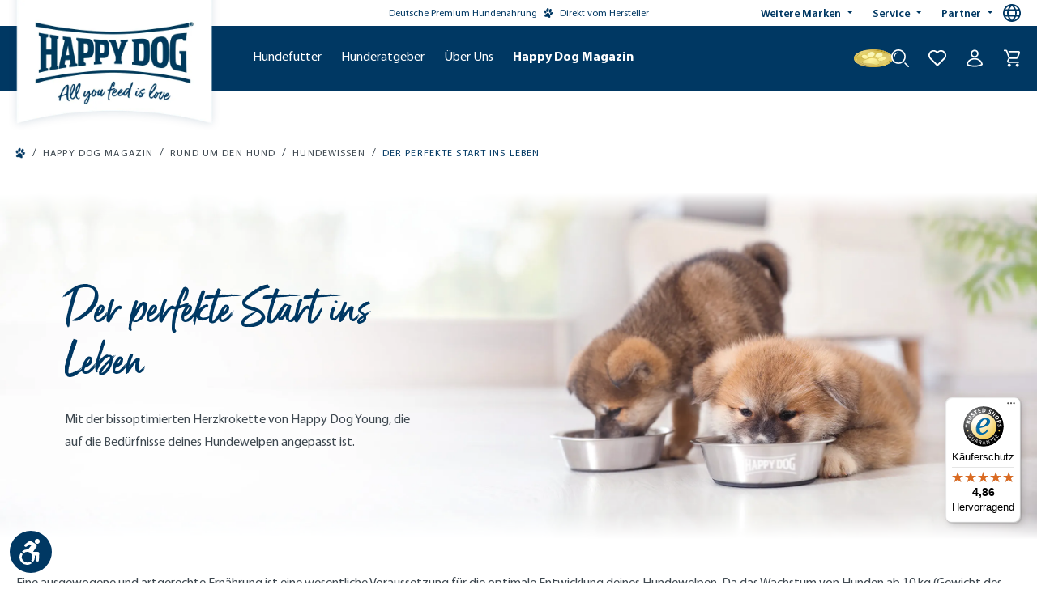

--- FILE ---
content_type: text/html; charset=UTF-8
request_url: https://happydog.at/hundemagazin/der-perfekte-start-ins-welpenleben
body_size: 40745
content:

<!DOCTYPE html>

<html lang="de-AT"
      itemscope="itemscope"
      >

                            
    <head>
            
                                    <meta charset="utf-8">
            
                            <meta name="viewport"
                      content="width=device-width, initial-scale=1, shrink-to-fit=no">
            
                                    <meta name="author"
                      content="">
                <meta name="robots"
                      content="index,follow">
                <meta name="revisit-after"
                      content="15 days">
                <meta name="keywords"
                      content="">
                <meta name="description"
                      content="Die einzigartige Herzkrokette des Happy Dog Welpenfutters deckt den Energiebedarf deines Welpen optimal ab. Jetzt mehr erfahren auf happydog.de">
            
    <meta property="93e425aff12d4419480f3b4f505f1327" content="1">


                        
                                
                    
                        <meta property="og:type" content="website"/>
        
                    <meta property="og:site_name" content="Happy Dog"/>
        
                    <meta property="og:url" content="https://happydog.at/hundemagazin/der-perfekte-start-ins-welpenleben"/>
        
                                    <meta property="og:title" content="Der perfekte Start ins Leben mit Happy Dog"/>
                    
                                    <meta property="og:description" content="Die einzigartige Herzkrokette des Happy Dog Welpenfutters deckt den Energiebedarf deines Welpen optimal ab. Jetzt mehr erfahren auf happydog.de"/>
                    
                                    <meta property="og:image" content="https://interquell-prod.cstatic.io/media/0e/a5/6b/1684243432/HappyDog_Fahne_Claim_cropped.png?ts=1752112707"/>
                    
                    <meta name="twitter:card" content="website"/>
        
                    <meta name="twitter:site" content="Happy Dog"/>
        
                                    <meta property="twitter:title" content="Der perfekte Start ins Leben mit Happy Dog"/>
                    
                                    <meta property="twitter:description" content="Die einzigartige Herzkrokette des Happy Dog Welpenfutters deckt den Energiebedarf deines Welpen optimal ab. Jetzt mehr erfahren auf happydog.de"/>
                    
                                    <meta property="twitter:image" content="https://interquell-prod.cstatic.io/media/0e/a5/6b/1684243432/HappyDog_Fahne_Claim_cropped.png?ts=1752112707"/>
                        
                                <meta 
                      content="Happy Dog">
                <meta 
                      content="">
                <meta 
                      content="true">
                <meta 
                      content="https://interquell-prod.cstatic.io/media/0e/a5/6b/1684243432/HappyDog_Fahne_Claim_cropped.png?ts=1752112707">
            

                
                                            <meta name="theme-color"
                      content="#fff">
                            
                                                

                
                    <script type="application/ld+json">
            [{"@context":"https:\/\/schema.org","@type":"BreadcrumbList","itemListElement":[{"@type":"ListItem","position":1,"name":"Happy Dog Magazin","item":"https:\/\/happydog.at\/hundemagazin"},{"@type":"ListItem","position":2,"name":"Rund um den Hund","item":"https:\/\/happydog.at\/hundemagazin\/rund-um-den-hund"},{"@type":"ListItem","position":3,"name":"Hundewissen","item":"https:\/\/happydog.at\/hundemagazin\/hundewissen"},{"@type":"ListItem","position":4,"name":"Der perfekte Start ins Leben","item":"https:\/\/happydog.at\/hundemagazin\/der-perfekte-start-ins-welpenleben"}]},{"@context":"https:\/\/schema.org","@type":"LocalBusiness","name":"Interquell GmbH","url":"https:\/\/interquell.de","telephone":"+49 8234 9622418","address":{"@type":"PostalAddress","streetAddress":"S\u00fcdliche Hauptstra\u00dfe 38","addressLocality":"Wehringen","postalCode":"86517","addressCountry":"DE"},"openingHoursSpecification":[{"@type":"OpeningHoursSpecification","dayOfWeek":["Monday","Tuesday","Wednesday","Thursday"],"opens":"08:00","closes":"16:15"},{"@type":"OpeningHoursSpecification","dayOfWeek":["Friday"],"opens":"08:00","closes":"13:00"}],"priceRange":"\u20ac\u20ac\u20ac"}]
        </script>
            


                                                                                                                                                                                                                                                                                                                                                                                                                                                                                                                                                                                                                                                                                                                                                                                                                                                                                                                                                                                                                                                                                                                                                                                                                                                                                                                                                                                                                                                                        
        
        
                    <link rel="shortcut icon"
                  href="https://interquell-prod.cstatic.io/media/76/c9/7b/1677848561/Happy-Dog-Windows-Kachel-Icon.webp?ts=1752112706">
        
                            
        <link rel="canonical" href="https://happydog.at/hundemagazin/der-perfekte-start-ins-welpenleben" />
                    <title >Der perfekte Start ins Leben mit Happy Dog</title>
        
                                                                                                    <link rel="stylesheet"
                      href="https://happydog.at/theme/c5a7b338be5d068aa90d8d2e5c7d7269/css/all.css?1770016576">
                                    

            <style>
            .product-detail-delivery-information .delivery-information.delivery-available span { 
    text-decoration: none;
}

.no-breadcrumb {
    margin-top: -10px;
}

.ethical-award-image {
    width: 90px; margin-bottom: .15rem;
}

.register-card,
.account-address-form,
#shipping-address-create-new,
#shipping-address-create-edit {
    .form-group:has(.input-wrapper[style="display: none;"]):not(:has(.input-wrapper:not([style="display: none;"]))) {
        display: none;
    }
}


#languageModal a[href="https://happydog.de/it_CH/"],
#languageModal a[href="https://happydog.de/it_CH/"]+.seperator,
#languageModal a[href="https://happydog.de/fr_CH/"],
#languageModal a[href="https://happydog.de/fr_CH/"]+.seperator {
    display: none;
}
        </style>
    
    

    
            <link rel="stylesheet" href="https://happydog.at/bundles/moorlfoundation/storefront/css/animate.css?1768273130">
    
    
            <style>
            :root {
                --moorl-advanced-search-width: 600px;
            }
        </style>
    
                            
        <style type="text/css">
            .avency-notice-box__icon .icon {
                color: #000;
                font-size: px;
                width: 1em;
                height: 1em;
            }

            .avency-notice-box__icon .icon  svg {
                top: 0.1rem;
            }
            
            .avency-notice-box {
                background: #fff;
                padding-top: 5px;
                padding-bottom: 5px;
            }
        </style>
    

            <style>
            .product-box .acris-product-badges-left-top { left: -1px; }
            .product-box .acris-product-badges-left-top { top: 30px; }
            .acris-search-suggest-products .acris-product-badges-left-top { left: -1px; }
            .acris-search-suggest-products .acris-product-badges-left-top { top: 30px; }
        </style>
                <style>
            .product-box .acris-product-badges-right-top { right: -1px; }
            .product-box .acris-product-badges-right-top { top: 30px; }
            .acris-search-suggest-products .acris-product-badges-right-top { right: -1px; }
            .acris-search-suggest-products .acris-product-badges-right-top { top: 30px; }
        </style>
                <style>
            .product-box .acris-product-badges-left-bottom { left: -17px; }
            .product-box .acris-product-badges-left-bottom { bottom: 30px; }
            .acris-search-suggest-products .acris-product-badges-left-bottom { left: -17px; }
            .acris-search-suggest-products .acris-product-badges-left-bottom { bottom: 30px; }
        </style>
                <style>
            .product-box .acris-product-badges-right-bottom { right: -17px; }
            .product-box .acris-product-badges-right-bottom { bottom: 30px; }
            .acris-search-suggest-products .acris-product-badges-right-bottom { right: -17px; }
            .acris-search-suggest-products .acris-product-badges-right-bottom { bottom: 30px; }
        </style>
        
            <style>
            .product-detail-media .acris-product-badges-left-top, .is-ctl-product .acris-product-badges-left-top{ left: 16px; }
            .product-detail-media .acris-product-badges-left-top, .is-ctl-product .acris-product-badges-left-top{ top: 16px; }
        </style>
                <style>
            .product-detail-media .acris-product-badges-right-top, .is-ctl-product .acris-product-badges-right-top{ right: -1px; }
            .product-detail-media .acris-product-badges-right-top, .is-ctl-product .acris-product-badges-right-top{ top: 30px; }
        </style>
                <style>
            .product-detail-media .acris-product-badges-left-bottom, .is-ctl-product .acris-product-badges-left-bottom{ left: -17px; }
            .product-detail-media .acris-product-badges-left-bottom, .is-ctl-product .acris-product-badges-left-bottom{ bottom: 30px; }
        </style>
                <style>
            .product-detail-media .acris-product-badges-right-bottom, .is-ctl-product .acris-product-badges-right-bottom{ right: -17px; }
            .product-detail-media .acris-product-badges-right-bottom, .is-ctl-product .acris-product-badges-right-bottom{ bottom: 30px; }
        </style>
        
                        <script>
        window.features = {"V6_5_0_0":true,"v6.5.0.0":true,"V6_6_0_0":true,"v6.6.0.0":true,"V6_7_0_0":false,"v6.7.0.0":false,"DISABLE_VUE_COMPAT":false,"disable.vue.compat":false,"ACCESSIBILITY_TWEAKS":true,"accessibility.tweaks":true,"ADMIN_VITE":false,"admin.vite":false,"SSO":false,"sso":false,"PAYPAL_SETTINGS_TWEAKS":false,"paypal.settings.tweaks":false,"FEATURE_SWAGCMSEXTENSIONS_1":true,"feature.swagcmsextensions.1":true,"FEATURE_SWAGCMSEXTENSIONS_2":true,"feature.swagcmsextensions.2":true,"FEATURE_SWAGCMSEXTENSIONS_8":true,"feature.swagcmsextensions.8":true,"FEATURE_SWAGCMSEXTENSIONS_63":true,"feature.swagcmsextensions.63":true,"RULE_BUILDER":true,"rule.builder":true,"FLOW_BUILDER":true,"flow.builder":true,"CUSTOM_PRICES":true,"custom.prices":true,"SUBSCRIPTIONS":false,"subscriptions":false,"ADVANCED_SEARCH":true,"advanced.search":true,"MULTI_INVENTORY":true,"multi.inventory":true,"RETURNS_MANAGEMENT":true,"returns.management":true,"TEXT_GENERATOR":true,"text.generator":true,"CHECKOUT_SWEETENER":true,"checkout.sweetener":true,"IMAGE_CLASSIFICATION":true,"image.classification":true,"PROPERTY_EXTRACTOR":true,"property.extractor":true,"REVIEW_SUMMARY":true,"review.summary":true,"REVIEW_TRANSLATOR":true,"review.translator":true,"CONTENT_GENERATOR":true,"content.generator":true,"EXPORT_ASSISTANT":true,"export.assistant":true,"QUICK_ORDER":true,"quick.order":true,"EMPLOYEE_MANAGEMENT":true,"employee.management":true,"QUOTE_MANAGEMENT":true,"quote.management":true,"NATURAL_LANGUAGE_SEARCH":true,"natural.language.search":true,"IMAGE_UPLOAD_SEARCH":true,"image.upload.search":true,"ORDER_APPROVAL":true,"order.approval":true,"SPATIAL_CMS_ELEMENT":true,"spatial.cms.element":true,"SHOPPING_LISTS":true,"shopping.lists":true,"TEXT_TO_IMAGE_GENERATION":true,"text.to.image.generation":true,"SPATIAL_SCENE_EDITOR":false,"spatial.scene.editor":false,"CAPTCHA":true,"captcha":true};
    </script>
        
                                                        
        
    <script>
        window.dataLayer = window.dataLayer || [];
        function gtag() { dataLayer.push(arguments); }

        (() => {
            // changed google-analytics-enabled=1 to google-analytics-consent=1
            const analyticsStorageEnabled = document.cookie.split(';').some((item) => item.trim().includes('google-analytics-consent=1'));
            const adsEnabled = document.cookie.split(';').some((item) => item.trim().includes('google-ads-consent=1'));

            // Always set a default consent for consent mode v2
            gtag('consent', 'default', {
                'ad_user_data': adsEnabled ? 'granted' : 'denied',
                'ad_storage': adsEnabled ? 'granted' : 'denied',
                'ad_personalization': adsEnabled ? 'granted' : 'denied',
                'analytics_storage': analyticsStorageEnabled ? 'granted' : 'denied'
            });
        })();
    </script>


    <!-- Shopware Analytics -->
    <script>
        window.shopwareAnalytics = {
            trackingId: '',
            merchantConsent: true,
            debug: false,
            storefrontController: 'Navigation',
            storefrontAction: 'index',
            storefrontRoute: 'frontend.navigation.page',
            storefrontCmsPageType:  'landingpage' ,
        };
    </script>
    <!-- End Shopware Analytics -->
        
    <!-- WbmTagManagerAnalytics Head Snippet Start -->
                <script id="wbmTagMangerDefine" type="text/javascript">
            let gtmIsTrackingProductClicks = Boolean(1),
                gtmIsTrackingAddToWishlistClicks = Boolean(),
                gtmContainerId = 'GTM-K2CVNZ',
                hasSWConsentSupport = Boolean(1);
            window.wbmScriptIsSet = false;
            window.dataLayer = window.dataLayer || [];
            window.dataLayer.push({"event":"user","id":null})
        </script>
        <script id="wbmTagMangerDataLayer" type="text/javascript">
            window.dataLayer.push({ ecommerce: null });
            window.dataLayer.push({"google_tag_params":{"ecomm_prodid":[],"ecomm_category":"Der perfekte Start ins Leben","ecomm_pagetype":"category"}})

            
            var onEventDataLayer = JSON.parse('{"event":"view_item_list","ecommerce":{"item_list_name":"Category: Der perfekte Start ins Leben","items":[],"item_list_id":"category_d50d12bd91404d37a0a458dc92e73ce5"}}');
                    </script>    

                
    <script id="gtagConsentDefault">
        function gtag(){
            dataLayer.push(arguments);
        }

        gtag('consent', 'default', {
          'analytics_storage': 'denied',
          'ad_storage': 'denied',
          'ad_user_data': 'denied',
          'ad_personalization': 'denied',
          'fb_pixel': 'denied',
          'hotjar': 'denied'
        });
    </script>

                <script id="wbmTagManger" type="text/javascript" >
            function getCookie(name) {
                var cookieMatch = document.cookie.match(name + '=(.*?)(;|$)');
                return cookieMatch && decodeURI(cookieMatch[1]);
            }

            var gtmCookieSet = getCookie('wbm-tagmanager-enabled');
            
            var googleTag = function(w,d,s,l,i){w[l]=w[l]||[];w[l].push({'gtm.start':new Date().getTime(),event:'gtm.js'});var f=d.getElementsByTagName(s)[0],j=d.createElement(s),dl=l!='dataLayer'?'&l='+l:'';j.async=true;j.src='https://www.googletagmanager.com/gtm.js?id='+i+dl+'';f.parentNode.insertBefore(j,f);};
            

            if (hasSWConsentSupport && gtmCookieSet === null) {
                window.wbmGoogleTagmanagerId = gtmContainerId;
                window.wbmScriptIsSet = false;
                window.googleTag = googleTag;
            } else {
                window.wbmScriptIsSet = true;
                googleTag(window, document, 'script', 'dataLayer', gtmContainerId);
                googleTag = null;

                window.dataLayer = window.dataLayer || [];
                function gtag() { dataLayer.push(arguments); }

                if (hasSWConsentSupport) {
                    (() => {
                        // changed google-analytics-enabled=1 to google-analytics-consent=1
                        const analyticsStorageEnabled = document.cookie.split(';').some((item) => item.trim().includes('google-analytics-consent=1'));
                        const adsEnabled = document.cookie.split(';').some((item) => item.trim().includes('google-ads-consent=1'));

                        gtag('consent', 'update', {
                            'ad_storage': adsEnabled ? 'granted' : 'denied',
                            'ad_user_data': adsEnabled ? 'granted' : 'denied',
                            'ad_personalization': adsEnabled ? 'granted' : 'denied',
                            'analytics_storage': analyticsStorageEnabled ? 'granted' : 'denied'
                        });
                    })();
                }
            }
            
        </script><!-- WbmTagManagerAnalytics Head Snippet End -->
    

                                                                                                                                                                                                
    <!-- added by Trusted Shops app: Start -->
    <script src="https://integrations.etrusted.com/applications/widget.js/v2" async defer></script>
    <!-- End -->
                        
                                
            

    
                
                                    <script>
                    window.useDefaultCookieConsent = true;
                </script>
                    
                                            <script>
                window.activeNavigationId = 'd50d12bd91404d37a0a458dc92e73ce5';
                window.router = {
                    'frontend.cart.offcanvas': '/checkout/offcanvas',
                    'frontend.cookie.offcanvas': '/cookie/offcanvas',
                    'frontend.checkout.finish.page': '/checkout/finish',
                    'frontend.checkout.info': '/widgets/checkout/info',
                    'frontend.menu.offcanvas': '/widgets/menu/offcanvas',
                    'frontend.cms.page': '/widgets/cms',
                    'frontend.cms.navigation.page': '/widgets/cms/navigation',
                    'frontend.account.addressbook': '/widgets/account/address-book',
                    'frontend.country.country-data': '/country/country-state-data',
                    'frontend.app-system.generate-token': '/app-system/Placeholder/generate-token',
                    };
                window.salesChannelId = '86570edcddbb488ab4d74800c5da5c3b';
            </script>
        

        
    <script>
        window.router['widgets.swag.cmsExtensions.quickview'] = '/swag/cms-extensions/quickview';
        window.router['widgets.swag.cmsExtensions.quickview.variant'] = '/swag/cms-extensions/quickview/variant';
    </script>


    
    

    <script>
        window.router['frontend.shopware_analytics.customer.data'] = '/storefront/script/shopware-analytics-customer'
    </script>

                                <script>
                
                window.breakpoints = {"xs":0,"sm":576,"md":768,"lg":992,"xl":1200,"xxl":1400};
            </script>
        
                                    <script>
                    window.customerLoggedInState = 0;

                    window.wishlistEnabled = 1;
                </script>
                    
                            

        <script>
        if (typeof jQuery === 'undefined') {
            var script = document.createElement("script");
            script.type = "text/javascript";
            script.src = "https://cdn.contentbird-convert.com/resources/js/jquery/jquery-3.5.1.min.js";
            document.head.appendChild(script);
        }
    </script>

                                                                                                                                                                                                                                                                                                                                                                                                                                                                                                                                                                                                                                                                                                                                                                                                                                                                                                                                                                                                                                                                                                                                                                                                                                                                                                                                                                                                                                                                

                            <script>
                window.themeAssetsPublicPath = 'https://happydog.at/theme/1ba21819c02947c187d1b9816cde0a3e/assets/';
            </script>
        
            
                                                                <script>
                        window.themeJsPublicPath = 'https://happydog.at/theme/c5a7b338be5d068aa90d8d2e5c7d7269/js/';
                    </script>
                                            <script type="text/javascript" src="https://happydog.at/theme/c5a7b338be5d068aa90d8d2e5c7d7269/js/storefront/storefront.js?1770016576" defer></script>
                                            <script type="text/javascript" src="https://happydog.at/theme/c5a7b338be5d068aa90d8d2e5c7d7269/js/swag-cms-extensions/swag-cms-extensions.js?1770016576" defer></script>
                                            <script type="text/javascript" src="https://happydog.at/theme/c5a7b338be5d068aa90d8d2e5c7d7269/js/shopmacher-misc/shopmacher-misc.js?1770016576" defer></script>
                                            <script type="text/javascript" src="https://happydog.at/theme/c5a7b338be5d068aa90d8d2e5c7d7269/js/shopmacher-registration/shopmacher-registration.js?1770016576" defer></script>
                                            <script type="text/javascript" src="https://happydog.at/theme/c5a7b338be5d068aa90d8d2e5c7d7269/js/subscription/subscription.js?1770016576" defer></script>
                                            <script type="text/javascript" src="https://happydog.at/theme/c5a7b338be5d068aa90d8d2e5c7d7269/js/checkout-sweetener/checkout-sweetener.js?1770016576" defer></script>
                                            <script type="text/javascript" src="https://happydog.at/theme/c5a7b338be5d068aa90d8d2e5c7d7269/js/text-translator/text-translator.js?1770016576" defer></script>
                                            <script type="text/javascript" src="https://happydog.at/theme/c5a7b338be5d068aa90d8d2e5c7d7269/js/employee-management/employee-management.js?1770016576" defer></script>
                                            <script type="text/javascript" src="https://happydog.at/theme/c5a7b338be5d068aa90d8d2e5c7d7269/js/quick-order/quick-order.js?1770016576" defer></script>
                                            <script type="text/javascript" src="https://happydog.at/theme/c5a7b338be5d068aa90d8d2e5c7d7269/js/advanced-search/advanced-search.js?1770016576" defer></script>
                                            <script type="text/javascript" src="https://happydog.at/theme/c5a7b338be5d068aa90d8d2e5c7d7269/js/captcha/captcha.js?1770016576" defer></script>
                                            <script type="text/javascript" src="https://happydog.at/theme/c5a7b338be5d068aa90d8d2e5c7d7269/js/quote-management/quote-management.js?1770016576" defer></script>
                                            <script type="text/javascript" src="https://happydog.at/theme/c5a7b338be5d068aa90d8d2e5c7d7269/js/a-i-search/a-i-search.js?1770016576" defer></script>
                                            <script type="text/javascript" src="https://happydog.at/theme/c5a7b338be5d068aa90d8d2e5c7d7269/js/spatial-cms-element/spatial-cms-element.js?1770016576" defer></script>
                                            <script type="text/javascript" src="https://happydog.at/theme/c5a7b338be5d068aa90d8d2e5c7d7269/js/order-approval/order-approval.js?1770016576" defer></script>
                                            <script type="text/javascript" src="https://happydog.at/theme/c5a7b338be5d068aa90d8d2e5c7d7269/js/shopping-list/shopping-list.js?1770016576" defer></script>
                                            <script type="text/javascript" src="https://happydog.at/theme/c5a7b338be5d068aa90d8d2e5c7d7269/js/shopmacher-promotion/shopmacher-promotion.js?1770016576" defer></script>
                                            <script type="text/javascript" src="https://happydog.at/theme/c5a7b338be5d068aa90d8d2e5c7d7269/js/wbm-tag-manager-analytics/wbm-tag-manager-analytics.js?1770016576" defer></script>
                                            <script type="text/javascript" src="https://happydog.at/theme/c5a7b338be5d068aa90d8d2e5c7d7269/js/shopm-cms-blocks-collection/shopm-cms-blocks-collection.js?1770016576" defer></script>
                                            <script type="text/javascript" src="https://happydog.at/theme/c5a7b338be5d068aa90d8d2e5c7d7269/js/sas-blog-module/sas-blog-module.js?1770016576" defer></script>
                                            <script type="text/javascript" src="https://happydog.at/theme/c5a7b338be5d068aa90d8d2e5c7d7269/js/shopmacher-vet/shopmacher-vet.js?1770016576" defer></script>
                                            <script type="text/javascript" src="https://happydog.at/theme/c5a7b338be5d068aa90d8d2e5c7d7269/js/zeobv-get-notified/zeobv-get-notified.js?1770016576" defer></script>
                                            <script type="text/javascript" src="https://happydog.at/theme/c5a7b338be5d068aa90d8d2e5c7d7269/js/flink-cms-anchor/flink-cms-anchor.js?1770016576" defer></script>
                                            <script type="text/javascript" src="https://happydog.at/theme/c5a7b338be5d068aa90d8d2e5c7d7269/js/shopmacher-loyalty/shopmacher-loyalty.js?1770016576" defer></script>
                                            <script type="text/javascript" src="https://happydog.at/theme/c5a7b338be5d068aa90d8d2e5c7d7269/js/moorl-forms/moorl-forms.js?1770016576" defer></script>
                                            <script type="text/javascript" src="https://happydog.at/theme/c5a7b338be5d068aa90d8d2e5c7d7269/js/moorl-forms-classic/moorl-forms-classic.js?1770016576" defer></script>
                                            <script type="text/javascript" src="https://happydog.at/theme/c5a7b338be5d068aa90d8d2e5c7d7269/js/moorl-foundation/moorl-foundation.js?1770016576" defer></script>
                                            <script type="text/javascript" src="https://happydog.at/theme/c5a7b338be5d068aa90d8d2e5c7d7269/js/shopmacher-trusted-shops/shopmacher-trusted-shops.js?1770016576" defer></script>
                                            <script type="text/javascript" src="https://happydog.at/theme/c5a7b338be5d068aa90d8d2e5c7d7269/js/mcs-cookie-permission/mcs-cookie-permission.js?1770016576" defer></script>
                                            <script type="text/javascript" src="https://happydog.at/theme/c5a7b338be5d068aa90d8d2e5c7d7269/js/neti-next-store-locator/neti-next-store-locator.js?1770016576" defer></script>
                                            <script type="text/javascript" src="https://happydog.at/theme/c5a7b338be5d068aa90d8d2e5c7d7269/js/neti-next-easy-coupon/neti-next-easy-coupon.js?1770016576" defer></script>
                                            <script type="text/javascript" src="https://happydog.at/theme/c5a7b338be5d068aa90d8d2e5c7d7269/js/gbmed-elw-login/gbmed-elw-login.js?1770016576" defer></script>
                                            <script type="text/javascript" src="https://happydog.at/theme/c5a7b338be5d068aa90d8d2e5c7d7269/js/dvsn-set-configurator/dvsn-set-configurator.js?1770016576" defer></script>
                                            <script type="text/javascript" src="https://happydog.at/theme/c5a7b338be5d068aa90d8d2e5c7d7269/js/neti-next-easy-coupon-designs/neti-next-easy-coupon-designs.js?1770016576" defer></script>
                                            <script type="text/javascript" src="https://happydog.at/theme/c5a7b338be5d068aa90d8d2e5c7d7269/js/prems-interactive-hotspots/prems-interactive-hotspots.js?1770016576" defer></script>
                                            <script type="text/javascript" src="https://happydog.at/theme/c5a7b338be5d068aa90d8d2e5c7d7269/js/shopmacher-cms-elements/shopmacher-cms-elements.js?1770016576" defer></script>
                                            <script type="text/javascript" src="https://happydog.at/theme/c5a7b338be5d068aa90d8d2e5c7d7269/js/zeobv-animated-experience/zeobv-animated-experience.js?1770016576" defer></script>
                                            <script type="text/javascript" src="https://happydog.at/theme/c5a7b338be5d068aa90d8d2e5c7d7269/js/tonur-packstation6/tonur-packstation6.js?1770016576" defer></script>
                                            <script type="text/javascript" src="https://happydog.at/theme/c5a7b338be5d068aa90d8d2e5c7d7269/js/sas-esd/sas-esd.js?1770016576" defer></script>
                                            <script type="text/javascript" src="https://happydog.at/theme/c5a7b338be5d068aa90d8d2e5c7d7269/js/coe-abo-sw6/coe-abo-sw6.js?1770016576" defer></script>
                                            <script type="text/javascript" src="https://happydog.at/theme/c5a7b338be5d068aa90d8d2e5c7d7269/js/swag-pay-pal/swag-pay-pal.js?1770016576" defer></script>
                                            <script type="text/javascript" src="https://happydog.at/theme/c5a7b338be5d068aa90d8d2e5c7d7269/js/acris-faq-c-s/acris-faq-c-s.js?1770016576" defer></script>
                                            <script type="text/javascript" src="https://happydog.at/theme/c5a7b338be5d068aa90d8d2e5c7d7269/js/shopmacher-captcha/shopmacher-captcha.js?1770016576" defer></script>
                                            <script type="text/javascript" src="https://happydog.at/theme/c5a7b338be5d068aa90d8d2e5c7d7269/js/trusted-shops-easy-integration-s6/trusted-shops-easy-integration-s6.js?1770016576" defer></script>
                                            <script type="text/javascript" src="https://happydog.at/theme/c5a7b338be5d068aa90d8d2e5c7d7269/js/acris-cms-video-cookie-app-c-s/acris-cms-video-cookie-app-c-s.js?1770016576" defer></script>
                                            <script type="text/javascript" src="https://happydog.at/theme/c5a7b338be5d068aa90d8d2e5c7d7269/js/swag-analytics/swag-analytics.js?1770016576" defer></script>
                                            <script type="text/javascript" src="https://happydog.at/theme/c5a7b338be5d068aa90d8d2e5c7d7269/js/tcinn-a11y-toolbar-app/tcinn-a11y-toolbar-app.js?1770016576" defer></script>
                                            <script type="text/javascript" src="https://happydog.at/theme/c5a7b338be5d068aa90d8d2e5c7d7269/js/happydog-theme/happydog-theme.js?1770016576" defer></script>
                                    
                        

    
        
        
        
        
    
        
                            

                                
    <script>
        window.mollie_javascript_use_shopware = '0'
    </script>

            <script type="text/javascript" src="https://happydog.at/bundles/molliepayments/mollie-payments.js?1768273130" defer></script>
    



    
    
        </head>

    <body class="    is-ctl-navigation is-act-index

    ">

      <div class="skip-to-content bg-primary-subtle text-primary-emphasis visually-hidden-focusable overflow-hidden">
    <div class="container d-flex justify-content-center">
      <a href="#content-main"
         class="skip-to-content-link d-inline-flex text-decoration-underline m-1 p-2 fw-bold gap-2"
         aria-label="Zum Hauptinhalt springen">
      >
        Zum Hauptinhalt springen
      </a>
    </div>
  </div>

      
        
                                        <noscript>
                <iframe src="https://www.googletagmanager.com/ns.html?id=GTM-K2CVNZ"
                        height="0"
                        width="0"
                        style="display:none;visibility:hidden"
                        title="Google Tagmanager">

                </iframe>
            </noscript>
            
                <noscript class="noscript-main">
                
    <div role="alert"
                  class="alert alert-info d-flex align-items-center">
                                                                        
                                                                                                                                                                    <span class="icon icon-custom icon-custom-info">
                        <svg width="24" height="24" viewBox="0 0 24 24" fill="none" xmlns="http://www.w3.org/2000/svg">
<g clip-path="url(#clip0_1477_9508)">
<path d="M12 0C5.383 0 0 5.383 0 12C0 18.617 5.383 24 12 24C18.617 24 24 18.617 24 12C24 5.383 18.617 0 12 0ZM14.658 18.284C13.997 18.544 11.706 19.638 10.386 18.475C9.99204 18.129 9.79596 17.69 9.79596 17.157C9.79596 16.159 10.124 15.289 10.715 13.2C10.819 12.805 10.946 12.293 10.946 11.887C10.946 11.186 10.68 11 9.95904 11C9.60696 11 9.217 11.125 8.86401 11.257L9.05901 10.458C9.846 10.138 10.834 9.74795 11.68 9.74795C12.949 9.74795 13.883 10.381 13.883 11.585C13.883 11.932 13.823 12.54 13.697 12.96L12.967 15.542C12.816 16.064 12.543 17.215 12.966 17.556C13.382 17.893 14.367 17.714 14.853 17.485L14.658 18.284ZM13.452 8.00001C12.624 8.00001 11.952 7.32801 11.952 6.50001C11.952 5.67201 12.624 5.00001 13.452 5.00001C14.28 5.00001 14.952 5.67201 14.952 6.50001C14.952 7.32801 14.28 8.00001 13.452 8.00001Z" fill="#1A051D"/>
</g>
<defs>
<clipPath id="clip0_1477_9508">
<rect width="24" height="24" fill="white"/>
</clipPath>
</defs>
</svg>

        </span>
                                                        
                                    
                        <div class="alert-content-container">
                                                    
                                                        <div class="alert-content">                                                    Um unseren Shop in vollem Umfang nutzen zu können, empfehlen wir Ihnen Javascript in Ihrem Browser zu aktivieren.
                                                                </div>                
                                                                </div>
        

    <div id="cart-empty-message"
         class="visually-hidden"
         role="alert"
         aria-atomic="true"
         data-cart-empty-message="Ihr Warenkorb ist leer.">
    </div>
    </div>
            </noscript>
        

                            
        
                                    
        
                        
    
                                                                                                                                                                        
        
                    
            <header class="header-main">
                                            

        <div class="topbar-outer-container topbar">
            <div class="container">
                            <div class="top-bar top-bar-notification d-lg-block">
                                            <nav class="top-bar-notification-nav sm-width-50">
                            
                                                                                                        
                                                                            
                                                                            
                                                                                                                                            
                                                                            
                                                                            
                                                                                                                                            
                                                                            
                                                                            
                                                                                                                                            
                                                                            
                                                                            
                                                                    
                                
                                                    </nav>
                                    </div>
                    </div>
    </div>
            
      <div class="top-bar d-flex">
        <div class="container d-flex">
            <div class="spacer"></div>
            <div class="highlight-text">
                Deutsche Premium Hundenahrung
                                                                                                                                                    <span class="icon icon-custom icon-custom-paw">
                        <svg width="24" height="24" viewBox="0 0 24 24" fill="none" xmlns="http://www.w3.org/2000/svg">
<path class="st0" d="M8.4,9.5c1.6,0.4,3.5-1.3,4.2-4c0.7-2.6,0-5.1-1.6-5.5C9.3-0.4,7.5,1.4,6.8,4C6.1,6.7,6.8,9.1,8.4,9.5z
	 M19.5,7.4c-0.7,2.6-2.6,4.4-4.2,4C13.7,11,13,8.5,13.7,5.9c0.7-2.6,2.6-4.4,4.2-4C19.4,2.3,20.2,4.8,19.5,7.4z M11.7,12.1
	C11,11.9,9.6,11.6,8,12.8c-1.6,1.2-5,3.9-5.6,5.5c-0.8,1.9,1.1,2.9,1.4,3l0,0c0.3,0.1,1.5,0.3,1.8,0.3c0.2,0,0.6-0.1,1-0.2h0
	c0.2-0.1,0.4-0.1,0.5-0.1c0.3,0,1.4-0.1,2.1,0.1c0.7,0.2,1.7,0.8,1.9,1c0.1,0.1,0.2,0.2,0.4,0.3l0,0c0.3,0.3,0.5,0.6,0.7,0.6
	c0.3,0.1,1.4,0.6,1.7,0.6l0,0c0.4,0,2.5,0.1,2.8-1.9c0.2-1.7-1.3-5.7-2.1-7.5C13.7,12.7,12.4,12.3,11.7,12.1z M16.5,16.2
	c1,1,3.1,0.4,4.5-1.2c1.5-1.6,1.8-3.7,0.8-4.6c-1-1-3.1-0.4-4.5,1.2C15.8,13.1,15.4,15.2,16.5,16.2z M1.8,9.8c0.5,2.1,2,3.6,3.3,3.3
	c1.4-0.3,2.1-2.3,1.6-4.4c-0.5-2.1-2-3.6-3.3-3.3C2,5.7,1.3,7.7,1.8,9.8z"/>
</svg>

        </span>
                                    Direkt vom Hersteller
            </div>
            <nav class="top-bar-nav gap-2">
                                    <div class="dropdown">
                        <button class="btn dropdown-toggle" type="button" id="topbarNavigationButton1" data-bs-toggle="dropdown" aria-expanded="false">
                            Weitere Marken
                        </button>
                        <ul class="dropdown-menu" aria-labelledby="topbarNavigationButton1">
                                                            <li><a class="dropdown-item" href="https://goood-petfood.de" target="_blank">Goood</a></li>
                                                            <li><a class="dropdown-item" href="https://happycat.de" target="_blank">Happy Cat</a></li>
                                                    </ul>
                    </div>
                                    <div class="dropdown">
                        <button class="btn dropdown-toggle" type="button" id="topbarNavigationButton2" data-bs-toggle="dropdown" aria-expanded="false">
                            Service
                        </button>
                        <ul class="dropdown-menu" aria-labelledby="topbarNavigationButton2">
                                                            <li><a class="dropdown-item" href="https://happydog.at/kundenservice">Kundenservice</a></li>
                                                            <li><a class="dropdown-item" href="https://happydog.at/futterberatung">Futterberatung</a></li>
                                                            <li><a class="dropdown-item" href="https://happydog.at/hundefutter-abo">Hundefutter-Abo</a></li>
                                                            <li><a class="dropdown-item" href="https://happydog.at/treueprogramm">Treueprogramm</a></li>
                                                            <li><a class="dropdown-item" href="/tierarztsuche">Tierarztsuche</a></li>
                                                            <li><a class="dropdown-item" href="https://happydog.at/kunden-service/medizinisches-hundefutter">Medizinisches Hundefutter</a></li>
                                                            <li><a class="dropdown-item" href="https://happydog.at/newsletter">Newsletter</a></li>
                                                            <li><a class="dropdown-item" href="https://happydog.at/reklamation">Reklamation</a></li>
                                                    </ul>
                    </div>
                                    <div class="dropdown">
                        <button class="btn dropdown-toggle" type="button" id="topbarNavigationButton3" data-bs-toggle="dropdown" aria-expanded="false">
                            Partner
                        </button>
                        <ul class="dropdown-menu" aria-labelledby="topbarNavigationButton3">
                                                            <li><a class="dropdown-item" href="https://happydog.at/partner-service/vertrieb-deutschland">Vertrieb Deutschland</a></li>
                                                            <li><a class="dropdown-item" href="https://happydog.at/partner-service/vertrieb-international">Vertrieb International</a></li>
                                                            <li><a class="dropdown-item" href="https://happydog.at/partner-service/haendler">Händler</a></li>
                                                            <li><a class="dropdown-item" href="https://happydog.at/partner-service/hundezuechter">Hundezüchter</a></li>
                                                            <li><a class="dropdown-item" href="https://happydog.at/partner-service/hundeschulen">Hundeschulen</a></li>
                                                            <li><a class="dropdown-item" href="https://happydog.at/partner-service/hundevereine">Hundevereine</a></li>
                                                            <li><a class="dropdown-item" href="https://happydog.at/partner-service/tieraerzte">Tierärzte</a></li>
                                                            <li><a class="dropdown-item" href="https://happydog.at/partner-service/tierheilpraktiker">Tierheilpraktiker</a></li>
                                                            <li><a class="dropdown-item" href="https://happydog.at/partner-service/tierheime-tierschutz">Tierheim &amp; Tierschutz</a></li>
                                                            <li><a class="dropdown-item" href="https://happydog.at/partner-service/vet-studenten">VET-Studenten</a></li>
                                                    </ul>
                    </div>
                
                                        
    <div class="top-bar-nav-item top-bar-language">
        <button type="button" 
                class="btn" 
                data-bs-toggle="modal" 
                data-bs-target="#languageModal"
                aria-haspopup="dialog"
                aria-expanded="false"
                aria-controls="languageModal"
                aria-label="Sprachauswahl - Aktuelle Sprache: ">
                                                                                                                                <span class="icon icon-custom icon-custom-language-switch">
                        <svg width="24" height="24" viewBox="0 0 24 24" fill="none" xmlns="http://www.w3.org/2000/svg">
	<path d="M12 0C9.62663 0 7.30655 0.703788 5.33316 2.02236C3.35977 3.34094 1.8217 5.21509 0.913451 7.4078C0.00519943 9.60051 -0.232441 12.0133 0.230582 14.3411C0.693605 16.6689 1.83649 18.8071 3.51472 20.4853C5.19295 22.1635 7.33115 23.3064 9.65892 23.7694C11.9867 24.2324 14.3995 23.9948 16.5922 23.0866C18.7849 22.1783 20.6591 20.6402 21.9776 18.6668C23.2962 16.6935 24 14.3734 24 12C23.9966 8.81846 22.7312 5.76821 20.4815 3.51852C18.2318 1.26883 15.1815 0.00344108 12 0V0ZM20.647 7H17.426C16.705 5.32899 15.7556 3.76609 14.605 2.356C17.1515 3.04893 19.3223 4.71747 20.647 7ZM16.5 12C16.4918 13.0181 16.3314 14.0293 16.024 15H7.97601C7.66866 14.0293 7.50821 13.0181 7.50001 12C7.50821 10.9819 7.66866 9.97068 7.97601 9H16.024C16.3314 9.97068 16.4918 10.9819 16.5 12ZM8.77801 17H15.222C14.3732 18.6757 13.2882 20.2208 12 21.588C10.7114 20.2212 9.62625 18.676 8.77801 17ZM8.77801 7C9.62677 5.32427 10.7119 3.77916 12 2.412C13.2886 3.77877 14.3738 5.32396 15.222 7H8.77801ZM9.40001 2.356C8.24767 3.76578 7.29659 5.3287 6.57401 7H3.35301C4.67886 4.71643 6.85166 3.04775 9.40001 2.356ZM2.46101 9H5.90001C5.64076 9.97915 5.50636 10.9871 5.50001 12C5.50636 13.0129 5.64076 14.0209 5.90001 15H2.46101C1.84635 13.0472 1.84635 10.9528 2.46101 9ZM3.35301 17H6.57401C7.29659 18.6713 8.24767 20.2342 9.40001 21.644C6.85166 20.9522 4.67886 19.2836 3.35301 17ZM14.605 21.644C15.7556 20.2339 16.705 18.671 17.426 17H20.647C19.3223 19.2825 17.1515 20.9511 14.605 21.644ZM21.539 15H18.1C18.3592 14.0209 18.4936 13.0129 18.5 12C18.4936 10.9871 18.3592 9.97915 18.1 9H21.537C22.1517 10.9528 22.1517 13.0472 21.537 15H21.539Z" fill="#B2D0E6"/>
</svg>

        </span>
                <span class="d-flex d-lg-none">
                                                                                                                                                                                                                                                                                                                                                                                                                                                                                                                                                                                                                                                                                                                                                                                                                                                                                                                                                                                                                                                                                                                                                                                                                                                                                                                                                                                                                                                                                                                                                                                                                                                            <span class="text" aria-hidden="true">AT</span>
                                                                                                                                                                                                                        <span class="icon icon-custom icon-custom-arrow-head-down">
                        <svg width="18" height="10" viewBox="0 0 18 10" fill="none" xmlns="http://www.w3.org/2000/svg">
	<path class="st0" d="M2.2,0.1L0.8,1.6L9,9.9l8.3-8.2l-1.5-1.5L9,6.9L2.2,0.1z"/>
</svg>

        </span>
                </span>
        </button>
    </div>
                
                                        
                                </nav>
        </div>
    </div>

                                

        <div class="topbar-outer-container topbar">
            <div class="container">
                            <div class="top-bar top-bar-notification d-lg-block">
                                            <nav class="top-bar-notification-nav sm-width-50">
                            
                                                                                                        
                                                                            
                                                                            
                                                                                                                                            
                                                                            
                                                                            
                                                                                                                                            
                                                                            
                                                                            
                                                                                                                                            
                                                                            
                                                                            
                                                                    
                                
                                                    </nav>
                                    </div>
                    </div>
    </div>
            
                        <div class="container">
                            
        <div class="row header-row">
        <div class="col-sm-auto d-lg-none nav-main-toggle">
                            <button class="btn nav-main-toggle-btn header-actions-btn"
                        type="button"
                        data-off-canvas-menu="true"
                        aria-label="Menü">
                                                                                                                                                    <span class="icon icon-stack">
                        <svg xmlns="http://www.w3.org/2000/svg" xmlns:xlink="http://www.w3.org/1999/xlink" width="24" height="24" viewBox="0 0 24 24"><defs><path d="M3 13c-.5523 0-1-.4477-1-1s.4477-1 1-1h18c.5523 0 1 .4477 1 1s-.4477 1-1 1H3zm0-7c-.5523 0-1-.4477-1-1s.4477-1 1-1h18c.5523 0 1 .4477 1 1s-.4477 1-1 1H3zm0 14c-.5523 0-1-.4477-1-1s.4477-1 1-1h18c.5523 0 1 .4477 1 1s-.4477 1-1 1H3z" id="icons-default-stack" /></defs><use xlink:href="#icons-default-stack" fill="#758CA3" fill-rule="evenodd" /></svg>
        </span>
                                        </button>
                    </div>

                    <div class="col-auto col-lg-auto header-logo-col">
                    <div class="header-logo-main">
                    <a class="header-logo-main-link"
               href="/"
               title="Zur Startseite gehen">
                                    <picture class="header-logo-picture">
                                                                                    <source srcset="https://interquell-prod.cstatic.io/media/9a/83/3b/1686142189/HappyDog_Fahne_Claim_cropped_touch.png?ts=1734611548"
                                        media="(min-width: 768px) and (max-width: 991px)">
                                                    
                                                                                    <source srcset="https://interquell-prod.cstatic.io/media/9a/83/3b/1686142189/HappyDog_Fahne_Claim_cropped_touch.png?ts=1734611548"
                                        media="(max-width: 767px)">
                                                    
                                    <img src="https://interquell-prod.cstatic.io/media/0e/a5/6b/1684243432/HappyDog_Fahne_Claim_cropped.png?ts=1752112707"
             alt="Zur Startseite gehen"
             class="img-fluid header-logo-main-img"
             lang="en"
        >
                        </picture>
                            </a>
            </div>
            </div>
        
                    <div class="col-12 order-2 header-search-col">
                <div class="row">
                    <div class="col">
                        
    <div class="collapse header-search-collapse"
         id="searchCollapse"
         role="dialog"
         aria-modal="true"
         aria-label="Suche"
         tabindex="-1">
        <div class="header-search">
            <button type="button"
                    class="btn btn-close header-search-close position-absolute end-0 top-0 m-2"
                    data-bs-toggle="collapse"
                    data-bs-target="#searchCollapse"
                    aria-label="Schließen">
            </button>
                                
    
                    <form action="/search"
                      method="get"
                      data-search-widget="true"
                      data-search-widget-options="{&quot;searchWidgetMinChars&quot;:2}"
                      data-url="/suggest?search="
                      class="header-search-form">
                        <div class="input-group">
                    <button type="submit"
                    class="btn header-search-btn"
                    aria-label="Suche starten">
                <span class="header-search-icon">
                                                                                                                                    <span class="icon icon-custom icon-custom-search">
                        <svg width="24" height="24" viewBox="0 0 24 24" fill="none" xmlns="http://www.w3.org/2000/svg">
<g clip-path="url(#clip0_1477_9503)">
<path d="M23.7297 22.4242C24.0902 22.7847 24.0902 23.3692 23.7297 23.7297C23.3691 24.0901 22.7847 24.0901 22.4243 23.7297L17.9934 19.2988C17.633 18.9384 17.633 18.354 17.9934 17.9935C18.354 17.6329 18.9384 17.6329 19.2989 17.9935L23.7297 22.4242ZM9.78466 19.5693C4.38074 19.5693 0 15.1885 0 9.7846C0 4.38072 4.38074 0 9.78466 0C15.1886 0 19.5693 4.38072 19.5693 9.7846C19.5693 15.1885 15.1886 19.5693 9.78466 19.5693ZM9.78466 17.7231C14.1689 17.7231 17.7231 14.169 17.7231 9.7846C17.7231 5.40032 14.1689 1.84616 9.78466 1.84616C5.40033 1.84616 1.84616 5.40032 1.84616 9.7846C1.84616 14.169 5.40033 17.7231 9.78466 17.7231ZM5.23077 9.04616C5.23077 9.38602 4.95527 9.6616 4.6154 9.6616C4.27553 9.6616 4.00001 9.38602 4.00001 9.04616C4.00001 6.25924 6.25925 3.99999 9.04616 3.99999C9.38603 3.99999 9.66151 4.27551 9.66151 4.61538C9.66151 4.95525 9.38603 5.23077 9.04616 5.23077C6.93899 5.23077 5.23077 6.93898 5.23077 9.04616Z" fill="#1A051D"/>
</g>
<defs>
<clipPath id="clip0_1477_9503">
<rect width="24" height="24" fill="white"/>
</clipPath>
</defs>
</svg>

        </span>
                    </span>
            </button>
        
                                        <input type="search"
                                       name="search"
                                       class="form-control header-search-input"
                                       autocomplete="off"
                                       autocapitalize="off"
                                       placeholder="Suche"
                                       aria-label="Suche"
                                       value=""
                                >
                            

        <div id="accessibility-search-status"
             class="visually-hidden"
             aria-live="polite"
             aria-atomic="true"
             data-search-widget="true"
             data-search-loading="Suche starten"
        >
        </div>
    </div>
                </form>
            

                    </div>
    </div>
    <script>
    document.addEventListener('DOMContentLoaded', function() {
        var searchCollapse = document.getElementById('searchCollapse');
        var toggleBtn = document.querySelector('[data-bs-target="#searchCollapse"]');
        if (searchCollapse) {
            searchCollapse.addEventListener('shown.bs.collapse', function () {
                var input = searchCollapse.querySelector('input[type="search"]');
                if (input) input.focus();
            });
            searchCollapse.addEventListener('hidden.bs.collapse', function () {
                if (toggleBtn) toggleBtn.focus();
            });
            searchCollapse.addEventListener('keydown', function(e) {
                if (e.key === 'Escape') {
                    var collapse = bootstrap.Collapse.getOrCreateInstance(searchCollapse);
                    collapse.hide();
                }
            });
        }
    });
    </script>
                    </div>
                </div>
            </div>
        
        <div class="col-auto d-none d-sm-flex nav-main">
                                <div class="main-navigation"
         id="mainNavigation"
         data-flyout-menu="true">
                    <div class="container">
                                    <nav class="nav main-navigation-menu"
                        itemscope="itemscope"
                        >
                        
                                                                            
                                                        
                                                                                            
                                                                                                            <a class="nav-link main-navigation-link nav-item-e1754f06e6a64c4db128b90c6758e969 "
                                           href="https://happydog.at/hundefutter"
                                           
                                           data-flyout-menu-trigger="e1754f06e6a64c4db128b90c6758e969"                                                                                      title="Hundefutter">
                                            <div class="main-navigation-link-text">
                                                <span >Hundefutter</span>
                                            </div>
                                        </a>
                                                                                                                                                                
                                                                                                            <a class="nav-link main-navigation-link nav-item-fd8e408b745047eea80a7e069f104691 "
                                           href="https://happydog.at/hunderatgeber"
                                           
                                           data-flyout-menu-trigger="fd8e408b745047eea80a7e069f104691"                                                                                      title="Hunderatgeber">
                                            <div class="main-navigation-link-text">
                                                <span >Hunderatgeber</span>
                                            </div>
                                        </a>
                                                                                                                                                                
                                                                                                            <a class="nav-link main-navigation-link nav-item-7adafd213e034cf385868206bcc8b417 "
                                           href="https://happydog.at/ueber-uns/happy-dog-welt/markenwelt"
                                           
                                           data-flyout-menu-trigger="7adafd213e034cf385868206bcc8b417"                                                                                      title="Über Uns">
                                            <div class="main-navigation-link-text">
                                                <span >Über Uns</span>
                                            </div>
                                        </a>
                                                                                                                                                                
                                                                                                            <a class="nav-link main-navigation-link nav-item-79e937b723414554992879aa3d511551  active"
                                           href="https://happydog.at/hundemagazin"
                                           
                                           data-flyout-menu-trigger="79e937b723414554992879aa3d511551"                                                                                      title="Happy Dog Magazin">
                                            <div class="main-navigation-link-text">
                                                <span >Happy Dog Magazin</span>
                                            </div>
                                        </a>
                                                                                                                        

                            </nav>
                            </div>
        
                                                                                                                                                                                                                                                                                                
                                                <div class="navigation-flyouts">
                                                                                                                                                                <div class="navigation-flyout"
                                             data-flyout-menu-id="e1754f06e6a64c4db128b90c6758e969">
                                            <div class="container">
                                                                                                            
    
            <div class="row navigation-flyout-content">
                <div class="col">
        <div class="navigation-flyout-categories">
                                
                    
    
    <div class="row navigation-flyout-categories is-level-0">
                                            
                            <div class="col-3 navigation-flyout-col">
                                                                        <div class="nav-item nav-link navigation-flyout-link is-level-0"
                                 title="Angebote">
                                <span >Angebote</span>
                            </div>
                                            
                                                                            
        
    
    <div class="navigation-flyout-categories is-level-1">
                                            
                            <div class="navigation-flyout-col">
                                                                        <a class="nav-item nav-link navigation-flyout-link is-level-1"
                               href="https://happydog.at/hundefutter/sale"
                               
                                                              title="Sale">
                                <span >Sale</span>
                            </a>
                                            
                                                                            
        
    
    <div class="navigation-flyout-categories is-level-2">
            </div>
                                                            </div>
                                                        
                            <div class="navigation-flyout-col">
                                                                        <a class="nav-item nav-link navigation-flyout-link is-level-1"
                               href="https://happydog.at/hundefutter-abo"
                               
                                                              title="Spar-Abo">
                                <span >Spar-Abo</span>
                            </a>
                                            
                                                                            
        
    
    <div class="navigation-flyout-categories is-level-2">
            </div>
                                                            </div>
                                                        
                            <div class="navigation-flyout-col">
                                                                        <a class="nav-item nav-link navigation-flyout-link is-level-1"
                               href="https://happydog.at/hundefutter/aktionen"
                               
                                                              title="Aktionen">
                                <span >Aktionen</span>
                            </a>
                                            
                                                                            
        
    
    <div class="navigation-flyout-categories is-level-2">
            </div>
                                                            </div>
                                                        
                            <div class="navigation-flyout-col">
                                                                        <a class="nav-item nav-link navigation-flyout-link is-level-1"
                               href="https://happydog.at/hundefutter/probiertaschen"
                               
                                                              title="Probiertaschen">
                                <span >Probiertaschen</span>
                            </a>
                                            
                                                                            
        
    
    <div class="navigation-flyout-categories is-level-2">
            </div>
                                                            </div>
                                                        
                            <div class="navigation-flyout-col">
                                                                        <a class="nav-item nav-link navigation-flyout-link is-level-1"
                               href="https://happydog.at/hundefutter/zubehoer"
                               
                                                              title="Zubehör">
                                <span >Zubehör</span>
                            </a>
                                            
                                                                            
        
    
    <div class="navigation-flyout-categories is-level-2">
            </div>
                                                            </div>
                        </div>
                                                            </div>
                                                        
                            <div class="col-3 navigation-flyout-col">
                                                                        <a class="nav-item nav-link navigation-flyout-link is-level-0"
                               href="https://happydog.at/hundefutter/altersgruppe"
                               
                                                              title="Altersgruppe">
                                <span >Altersgruppe</span>
                            </a>
                                            
                                                                            
        
    
    <div class="navigation-flyout-categories is-level-1">
                                            
                            <div class="navigation-flyout-col">
                                                                        <a class="nav-item nav-link navigation-flyout-link is-level-1"
                               href="https://happydog.at/hundefutter/welpe"
                               
                                                              title="Welpe">
                                <span >Welpe</span>
                            </a>
                                            
                                                                            
        
    
    <div class="navigation-flyout-categories is-level-2">
            </div>
                                                            </div>
                                                        
                            <div class="navigation-flyout-col">
                                                                        <a class="nav-item nav-link navigation-flyout-link is-level-1"
                               href="https://happydog.at/hundefutter/adult"
                               
                                                              title="Adult">
                                <span >Adult</span>
                            </a>
                                            
                                                                            
        
    
    <div class="navigation-flyout-categories is-level-2">
            </div>
                                                            </div>
                                                        
                            <div class="navigation-flyout-col">
                                                                        <a class="nav-item nav-link navigation-flyout-link is-level-1"
                               href="https://happydog.at/hundefutter/senior"
                               
                                                              title="Senior">
                                <span >Senior</span>
                            </a>
                                            
                                                                            
        
    
    <div class="navigation-flyout-categories is-level-2">
            </div>
                                                            </div>
                        </div>
                                                            </div>
                                                        
                            <div class="col-3 navigation-flyout-col">
                                                                        <a class="nav-item nav-link navigation-flyout-link is-level-0"
                               href="https://happydog.at/hundefutter/futterart"
                               
                                                              title="Futterart">
                                <span >Futterart</span>
                            </a>
                                            
                                                                            
        
    
    <div class="navigation-flyout-categories is-level-1">
                                            
                            <div class="navigation-flyout-col">
                                                                        <a class="nav-item nav-link navigation-flyout-link is-level-1"
                               href="https://happydog.at/hundefutter/trockenfutter"
                               
                                                              title="Trockenfutter">
                                <span >Trockenfutter</span>
                            </a>
                                            
                                                                            
        
    
    <div class="navigation-flyout-categories is-level-2">
            </div>
                                                            </div>
                                                        
                            <div class="navigation-flyout-col">
                                                                        <a class="nav-item nav-link navigation-flyout-link is-level-1"
                               href="https://happydog.at/hundefutter/nassfutter"
                               
                                                              title="Nassfutter">
                                <span >Nassfutter</span>
                            </a>
                                            
                                                                            
        
    
    <div class="navigation-flyout-categories is-level-2">
            </div>
                                                            </div>
                                                        
                            <div class="navigation-flyout-col">
                                                                        <a class="nav-item nav-link navigation-flyout-link is-level-1"
                               href="https://happydog.at/hundefutter/snacks"
                               
                                                              title="Snacks">
                                <span >Snacks</span>
                            </a>
                                            
                                                                            
        
    
    <div class="navigation-flyout-categories is-level-2">
            </div>
                                                            </div>
                                                        
                            <div class="navigation-flyout-col">
                                                                        <a class="nav-item nav-link navigation-flyout-link is-level-1"
                               href="https://happydog.at/hundefutter/kauartikel"
                               
                                                              title="Kauartikel">
                                <span >Kauartikel</span>
                            </a>
                                            
                                                                            
        
    
    <div class="navigation-flyout-categories is-level-2">
            </div>
                                                            </div>
                                                        
                            <div class="navigation-flyout-col">
                                                                        <a class="nav-item nav-link navigation-flyout-link is-level-1"
                               href="https://happydog.at/hundefutter/flocken"
                               
                                                              title="Flocken">
                                <span >Flocken</span>
                            </a>
                                            
                                                                            
        
    
    <div class="navigation-flyout-categories is-level-2">
            </div>
                                                            </div>
                                                        
                            <div class="navigation-flyout-col">
                                                                        <a class="nav-item nav-link navigation-flyout-link is-level-1"
                               href="https://happydog.at/hundefutter/nahrungsergaenzung"
                               
                                                              title="Nahrungsergänzung">
                                <span >Nahrungsergänzung</span>
                            </a>
                                            
                                                                            
        
    
    <div class="navigation-flyout-categories is-level-2">
            </div>
                                                            </div>
                                                        
                            <div class="navigation-flyout-col">
                                                                        <a class="nav-item nav-link navigation-flyout-link is-level-1"
                               href="https://happydog.at/hundefutter/medizinisches-hundefutter"
                               
                                                              title="Medizinisches Hundefutter">
                                <span >Medizinisches Hundefutter</span>
                            </a>
                                            
                                                                            
        
    
    <div class="navigation-flyout-categories is-level-2">
            </div>
                                                            </div>
                                                        
                            <div class="navigation-flyout-col">
                                                                        <a class="nav-item nav-link navigation-flyout-link is-level-1"
                               href="https://happydog.at/hundefutter/nachhaltiges-hundefutter"
                               
                                                              title="Nachhaltiges Hundefutter">
                                <span >Nachhaltiges Hundefutter</span>
                            </a>
                                            
                                                                            
        
    
    <div class="navigation-flyout-categories is-level-2">
            </div>
                                                            </div>
                        </div>
                                                            </div>
                                                        
                            <div class="col-3 navigation-flyout-col">
                                                                        <a class="nav-item nav-link navigation-flyout-link is-level-0"
                               href="https://happydog.at/hundefutter/produktlinie"
                               
                                                              title="Produktlinie">
                                <span >Produktlinie</span>
                            </a>
                                            
                                                                            
        
    
    <div class="navigation-flyout-categories is-level-1">
                                            
                            <div class="navigation-flyout-col">
                                                                        <a class="nav-item nav-link navigation-flyout-link is-level-1"
                               href="https://happydog.at/hundefutter/young"
                               
                                                              title="Young">
                                <span >Young</span>
                            </a>
                                            
                                                                            
        
    
    <div class="navigation-flyout-categories is-level-2">
            </div>
                                                            </div>
                                                        
                            <div class="navigation-flyout-col">
                                                                        <a class="nav-item nav-link navigation-flyout-link is-level-1"
                               href="https://happydog.at/hundefutter/sensible"
                               
                                                              title="Sensible">
                                <span >Sensible</span>
                            </a>
                                            
                                                                            
        
    
    <div class="navigation-flyout-categories is-level-2">
            </div>
                                                            </div>
                                                        
                            <div class="navigation-flyout-col">
                                                                        <a class="nav-item nav-link navigation-flyout-link is-level-1"
                               href="https://happydog.at/hundefutter/mini"
                               
                                                              title="Mini">
                                <span >Mini</span>
                            </a>
                                            
                                                                            
        
    
    <div class="navigation-flyout-categories is-level-2">
            </div>
                                                            </div>
                                                        
                            <div class="navigation-flyout-col">
                                                                        <a class="nav-item nav-link navigation-flyout-link is-level-1"
                               href="https://happydog.at/hundefutter/fit-vital"
                               
                                                              title="fit &amp; vital">
                                <span >fit &amp; vital</span>
                            </a>
                                            
                                                                            
        
    
    <div class="navigation-flyout-categories is-level-2">
            </div>
                                                            </div>
                                                        
                            <div class="navigation-flyout-col">
                                                                        <a class="nav-item nav-link navigation-flyout-link is-level-1"
                               href="https://happydog.at/hundefutter/naturcroq"
                               
                                                              title="NaturCroq">
                                <span >NaturCroq</span>
                            </a>
                                            
                                                                            
        
    
    <div class="navigation-flyout-categories is-level-2">
            </div>
                                                            </div>
                                                        
                            <div class="navigation-flyout-col">
                                                                        <a class="nav-item nav-link navigation-flyout-link is-level-1"
                               href="https://happydog.at/hundefutter/care-plus"
                               
                                                              title="Care Plus">
                                <span >Care Plus</span>
                            </a>
                                            
                                                                            
        
    
    <div class="navigation-flyout-categories is-level-2">
            </div>
                                                            </div>
                                                        
                            <div class="navigation-flyout-col">
                                                                        <a class="nav-item nav-link navigation-flyout-link is-level-1"
                               href="https://happydog.at/hundefutter/vet"
                               
                                                              title="VET">
                                <span >VET</span>
                            </a>
                                            
                                                                            
        
    
    <div class="navigation-flyout-categories is-level-2">
            </div>
                                                            </div>
                        </div>
                                                            </div>
                                                        
                            <div class="col-3 navigation-flyout-col">
                                                                        <a class="nav-item nav-link navigation-flyout-link is-level-0"
                               href="https://happydog.at/hundefutter/weitere-marken"
                               
                                                              title="Weitere Marken">
                                <span >Weitere Marken</span>
                            </a>
                                            
                                                                            
        
    
    <div class="navigation-flyout-categories is-level-1">
                                            
                            <div class="navigation-flyout-col">
                                                                        <a class="nav-item nav-link navigation-flyout-link is-level-1"
                               href="https://happydog.at/weitere-marken/goood"
                               
                                                              title="Goood">
                                <span >Goood</span>
                            </a>
                                            
                                                                            
        
    
    <div class="navigation-flyout-categories is-level-2">
            </div>
                                                            </div>
                                                        
                            <div class="navigation-flyout-col">
                                                                        <a class="nav-item nav-link navigation-flyout-link is-level-1"
                               href="https://happydog.at/weitere-marken/dogs-favorite"
                               
                                                              title="Dog&#039;s Favorite">
                                <span >Dog&#039;s Favorite</span>
                            </a>
                                            
                                                                            
        
    
    <div class="navigation-flyout-categories is-level-2">
            </div>
                                                            </div>
                                                        
                            <div class="navigation-flyout-col">
                                                                        <a class="nav-item nav-link navigation-flyout-link is-level-1"
                               href="https://happydog.at/weitere-marken/happy-cat"
                               
                                                              title="Happy Cat">
                                <span >Happy Cat</span>
                            </a>
                                            
                                                                            
        
    
    <div class="navigation-flyout-categories is-level-2">
            </div>
                                                            </div>
                        </div>
                                                            </div>
                        </div>
                    </div>
    </div>

                    </div>
                                                                                                </div>
                                        </div>
                                                                                                                                                                                                            <div class="navigation-flyout"
                                             data-flyout-menu-id="fd8e408b745047eea80a7e069f104691">
                                            <div class="container">
                                                                                                            
    
            <div class="row navigation-flyout-content">
                <div class="col">
        <div class="navigation-flyout-categories">
                                
                    
    
    <div class="row navigation-flyout-categories is-level-0">
                                            
                            <div class="col-3 navigation-flyout-col">
                                                                        <a class="nav-item nav-link navigation-flyout-link is-level-0"
                               href="https://happydog.at/hunderatgeber/hundeernaehrung"
                               
                                                              title="Hundeernährung">
                                <span >Hundeernährung</span>
                            </a>
                                            
                                                                            
        
    
    <div class="navigation-flyout-categories is-level-1">
                                            
                            <div class="navigation-flyout-col">
                                                                        <a class="nav-item nav-link navigation-flyout-link is-level-1"
                               href="https://happydog.at/hunderatgeber/gesundes-hundefutter"
                               
                                                              title="Gesundes Hundefutter">
                                <span >Gesundes Hundefutter</span>
                            </a>
                                            
                                                                            
        
    
    <div class="navigation-flyout-categories is-level-2">
            </div>
                                                            </div>
                                                        
                            <div class="navigation-flyout-col">
                                                                        <a class="nav-item nav-link navigation-flyout-link is-level-1"
                               href="https://happydog.at/hunderatgeber/hundeernaehrung/richtig-fuettern"
                               
                                                              title="Richtig füttern">
                                <span >Richtig füttern</span>
                            </a>
                                            
                                                                            
        
    
    <div class="navigation-flyout-categories is-level-2">
            </div>
                                                            </div>
                                                        
                            <div class="navigation-flyout-col">
                                                                        <a class="nav-item nav-link navigation-flyout-link is-level-1"
                               href="https://happydog.at/hunderatgeber/hundeernaehrung/fuetterung-fuer-spezielle-beduerfnisse"
                               
                                                              title="Fütterung für spezielle Bedürfnisse">
                                <span >Fütterung für spezielle Bedürfnisse</span>
                            </a>
                                            
                                                                            
        
    
    <div class="navigation-flyout-categories is-level-2">
            </div>
                                                            </div>
                        </div>
                                                            </div>
                                                        
                            <div class="col-3 navigation-flyout-col">
                                                                        <a class="nav-item nav-link navigation-flyout-link is-level-0"
                               href="https://happydog.at/hunderatgeber/hundegesundheit"
                               
                                                              title="Hundegesundheit">
                                <span >Hundegesundheit</span>
                            </a>
                                            
                                                                            
        
    
    <div class="navigation-flyout-categories is-level-1">
                                            
                            <div class="navigation-flyout-col">
                                                                        <a class="nav-item nav-link navigation-flyout-link is-level-1"
                               href="https://happydog.at/hunderatgeber/hundegesundheit/vorsorge-pflege"
                               
                                                              title="Vorsorge &amp; Pflege">
                                <span >Vorsorge &amp; Pflege</span>
                            </a>
                                            
                                                                            
        
    
    <div class="navigation-flyout-categories is-level-2">
            </div>
                                                            </div>
                                                        
                            <div class="navigation-flyout-col">
                                                                        <a class="nav-item nav-link navigation-flyout-link is-level-1"
                               href="https://happydog.at/hunderatgeber/hundegesundheit/idealgewicht"
                               
                                                              title="Idealgewicht">
                                <span >Idealgewicht</span>
                            </a>
                                            
                                                                            
        
    
    <div class="navigation-flyout-categories is-level-2">
            </div>
                                                            </div>
                                                        
                            <div class="navigation-flyout-col">
                                                                        <a class="nav-item nav-link navigation-flyout-link is-level-1"
                               href="https://happydog.at/hunderatgeber/hundegesundheit/parasitenschutz"
                               
                                                              title="Parasitenschutz">
                                <span >Parasitenschutz</span>
                            </a>
                                            
                                                                            
        
    
    <div class="navigation-flyout-categories is-level-2">
            </div>
                                                            </div>
                                                        
                            <div class="navigation-flyout-col">
                                                                        <a class="nav-item nav-link navigation-flyout-link is-level-1"
                               href="https://happydog.at/hunderatgeber/hundegesundheit/krankheiten"
                               
                                                              title="Krankheiten">
                                <span >Krankheiten</span>
                            </a>
                                            
                                                                            
        
    
    <div class="navigation-flyout-categories is-level-2">
            </div>
                                                            </div>
                                                        
                            <div class="navigation-flyout-col">
                                                                        <a class="nav-item nav-link navigation-flyout-link is-level-1"
                               href="https://happydog.at/hunderatgeber/hundegesundheit/bewegungsapparat"
                               
                                                              title="Bewegungsapparat">
                                <span >Bewegungsapparat</span>
                            </a>
                                            
                                                                            
        
    
    <div class="navigation-flyout-categories is-level-2">
            </div>
                                                            </div>
                        </div>
                                                            </div>
                                                        
                            <div class="col-3 navigation-flyout-col">
                                                                        <a class="nav-item nav-link navigation-flyout-link is-level-0"
                               href="https://happydog.at/hunderatgeber/ein-neuer-hund"
                               
                                                              title="Ein neuer Hund">
                                <span >Ein neuer Hund</span>
                            </a>
                                            
                                                                            
        
    
    <div class="navigation-flyout-categories is-level-1">
                                            
                            <div class="navigation-flyout-col">
                                                                        <a class="nav-item nav-link navigation-flyout-link is-level-1"
                               href="https://happydog.at/hunderatgeber/welpen-welt"
                               
                                                              title="Welpen-Welt">
                                <span >Welpen-Welt</span>
                            </a>
                                            
                                                                            
        
    
    <div class="navigation-flyout-categories is-level-2">
            </div>
                                                            </div>
                                                        
                            <div class="navigation-flyout-col">
                                                                        <a class="nav-item nav-link navigation-flyout-link is-level-1"
                               href="https://happydog.at/hunderatgeber/vorbereitung-fuer-den-neuen-hund"
                               
                                                              title="Vorbereitung für den Hund">
                                <span >Vorbereitung für den Hund</span>
                            </a>
                                            
                                                                            
        
    
    <div class="navigation-flyout-categories is-level-2">
            </div>
                                                            </div>
                                                        
                            <div class="navigation-flyout-col">
                                                                        <a class="nav-item nav-link navigation-flyout-link is-level-1"
                               href="https://happydog.at/hunderatgeber/ein-neuer-hund/mehrere-hunde-halten"
                               
                                                              title="Mehrere Hunde halten">
                                <span >Mehrere Hunde halten</span>
                            </a>
                                            
                                                                            
        
    
    <div class="navigation-flyout-categories is-level-2">
            </div>
                                                            </div>
                        </div>
                                                            </div>
                                                        
                            <div class="col-3 navigation-flyout-col">
                                                                        <a class="nav-item nav-link navigation-flyout-link is-level-0"
                               href="https://happydog.at/hunderatgeber/hundeerziehung"
                               
                                                              title="Hundeerziehung">
                                <span >Hundeerziehung</span>
                            </a>
                                            
                                                                            
        
    
    <div class="navigation-flyout-categories is-level-1">
                                            
                            <div class="navigation-flyout-col">
                                                                        <a class="nav-item nav-link navigation-flyout-link is-level-1"
                               href="https://happydog.at/hunderatgeber/hundeerziehung/einfuehrung-ins-clicker-training"
                               
                                                              title="Clicker-Training">
                                <span >Clicker-Training</span>
                            </a>
                                            
                                                                            
        
    
    <div class="navigation-flyout-categories is-level-2">
            </div>
                                                            </div>
                        </div>
                                                            </div>
                        </div>
                    </div>
    </div>

                    </div>
                                                                                                </div>
                                        </div>
                                                                                                                                                                                                            <div class="navigation-flyout"
                                             data-flyout-menu-id="7adafd213e034cf385868206bcc8b417">
                                            <div class="container">
                                                                                                            
    
            <div class="row navigation-flyout-content">
                <div class="col">
        <div class="navigation-flyout-categories">
                                
                    
    
    <div class="row navigation-flyout-categories is-level-0">
                                            
                            <div class="col-3 navigation-flyout-col">
                                                                        <a class="nav-item nav-link navigation-flyout-link is-level-0"
                               href="https://happydog.at/ueber-uns/happy-dog-welt/markenwelt"
                               
                                                              title="Happy Dog Markenwelt">
                                <span >Happy Dog Markenwelt</span>
                            </a>
                                            
                                                                            
        
    
    <div class="navigation-flyout-categories is-level-1">
                                            
                            <div class="navigation-flyout-col">
                                                                        <a class="nav-item nav-link navigation-flyout-link is-level-1"
                               href="https://happydog.at/ueber-uns/happy-dog-welt/ernaehrungskonzept"
                               
                                                              title="Ernährungskonzept">
                                <span >Ernährungskonzept</span>
                            </a>
                                            
                                                                            
        
    
    <div class="navigation-flyout-categories is-level-2">
            </div>
                                                            </div>
                                                        
                            <div class="navigation-flyout-col">
                                                                        <a class="nav-item nav-link navigation-flyout-link is-level-1"
                               href="https://happydog.at/ueber-uns/happy-dog-welt/herstellungsverfahren"
                               
                                                              title="Herstellungsverfahren">
                                <span >Herstellungsverfahren</span>
                            </a>
                                            
                                                                            
        
    
    <div class="navigation-flyout-categories is-level-2">
            </div>
                                                            </div>
                                                        
                            <div class="navigation-flyout-col">
                                                                        <a class="nav-item nav-link navigation-flyout-link is-level-1"
                               href="https://happydog.at/ueber-uns/happy-dog-welt/markenentwicklung"
                               
                                                              title="Markenentwicklung">
                                <span >Markenentwicklung</span>
                            </a>
                                            
                                                                            
        
    
    <div class="navigation-flyout-categories is-level-2">
            </div>
                                                            </div>
                        </div>
                                                            </div>
                                                        
                            <div class="col-3 navigation-flyout-col">
                                                                        <a class="nav-item nav-link navigation-flyout-link is-level-0"
                               href="https://happydog.at/ueber-uns/klima-umwelt-soziales"
                               
                                                              title="Klima, Umwelt &amp; Soziales">
                                <span >Klima, Umwelt &amp; Soziales</span>
                            </a>
                                            
                                                                            
        
    
    <div class="navigation-flyout-categories is-level-1">
                                            
                            <div class="navigation-flyout-col">
                                                                        <a class="nav-item nav-link navigation-flyout-link is-level-1"
                               href="https://happydog.at/ueber-uns/klima-umwelt-soziales/nachhaltigkeits-initiative"
                               
                                                              title="Nachhaltigkeits-Initiative">
                                <span >Nachhaltigkeits-Initiative</span>
                            </a>
                                            
                                                                            
        
    
    <div class="navigation-flyout-categories is-level-2">
            </div>
                                                            </div>
                                                        
                            <div class="navigation-flyout-col">
                                                                        <a class="nav-item nav-link navigation-flyout-link is-level-1"
                               href="https://happydog.at/ueber-uns/klima-umwelt-soziales/klimaschutz"
                               
                                                              title="Klimaschutz">
                                <span >Klimaschutz</span>
                            </a>
                                            
                                                                            
        
    
    <div class="navigation-flyout-categories is-level-2">
            </div>
                                                            </div>
                                                        
                            <div class="navigation-flyout-col">
                                                                        <a class="nav-item nav-link navigation-flyout-link is-level-1"
                               href="https://happydog.at/ueber-uns/klima-umwelt-soziales/soziales-engagement"
                               
                                                              title="Soziales Engagement ">
                                <span >Soziales Engagement </span>
                            </a>
                                            
                                                                            
        
    
    <div class="navigation-flyout-categories is-level-2">
            </div>
                                                            </div>
                        </div>
                                                            </div>
                                                        
                            <div class="col-3 navigation-flyout-col">
                                                                        <a class="nav-item nav-link navigation-flyout-link is-level-0"
                               href="https://happydog.at/ueber-uns/unternehmen"
                               
                                                              title="Unternehmen">
                                <span >Unternehmen</span>
                            </a>
                                            
                                                                            
        
    
    <div class="navigation-flyout-categories is-level-1">
                                            
                            <div class="navigation-flyout-col">
                                                                        <a class="nav-item nav-link navigation-flyout-link is-level-1"
                               href="https://happydog.at/ueber-uns/unternehmen/unsere-geschichte"
                               
                                                              title="Unsere Geschichte">
                                <span >Unsere Geschichte</span>
                            </a>
                                            
                                                                            
        
    
    <div class="navigation-flyout-categories is-level-2">
            </div>
                                                            </div>
                                                        
                            <div class="navigation-flyout-col">
                                                                        <a class="nav-item nav-link navigation-flyout-link is-level-1"
                               href="https://happydog.at/ueber-uns/unternehmen/menschen-und-pioniergeist"
                               
                                                              title="Menschen &amp; Pioniergeist">
                                <span >Menschen &amp; Pioniergeist</span>
                            </a>
                                            
                                                                            
        
    
    <div class="navigation-flyout-categories is-level-2">
            </div>
                                                            </div>
                                                        
                            <div class="navigation-flyout-col">
                                                                        <a class="nav-item nav-link navigation-flyout-link is-level-1"
                               href="https://interquell.de/jobs-karriere/"
                               
                               target="_blank"
                                                                                                 title="Karriere">
                                <span >Karriere</span>
                            </a>
                                            
                                                                            
        
    
    <div class="navigation-flyout-categories is-level-2">
            </div>
                                                            </div>
                        </div>
                                                            </div>
                        </div>
                    </div>
    </div>

                    </div>
                                                                                                </div>
                                        </div>
                                                                                                                                                                                                            <div class="navigation-flyout"
                                             data-flyout-menu-id="79e937b723414554992879aa3d511551">
                                            <div class="container">
                                                                                                            
    
            <div class="row navigation-flyout-content">
                <div class="col">
        <div class="navigation-flyout-categories">
                                
                    
    
    <div class="row navigation-flyout-categories is-level-0">
                                            
                            <div class="col-3 navigation-flyout-col">
                                                                        <a class="nav-item nav-link navigation-flyout-link is-level-0 active"
                               href="https://happydog.at/hundemagazin/rund-um-den-hund"
                               
                                                              title="Rund um den Hund">
                                <span >Rund um den Hund</span>
                            </a>
                                            
                                                                            
        
    
    <div class="navigation-flyout-categories is-level-1">
                                            
                            <div class="navigation-flyout-col">
                                                                        <a class="nav-item nav-link navigation-flyout-link is-level-1"
                               href="https://happydog.at/hundemagazin/tipps-fuer-jede-jahreszeit"
                               
                                                              title="Tipps für jede Jahreszeit">
                                <span >Tipps für jede Jahreszeit</span>
                            </a>
                                            
                                                                            
        
    
    <div class="navigation-flyout-categories is-level-2">
            </div>
                                                            </div>
                                                        
                            <div class="navigation-flyout-col">
                                                                        <a class="nav-item nav-link navigation-flyout-link is-level-1 active"
                               href="https://happydog.at/hundemagazin/hundewissen"
                               
                                                              title="Hundewissen">
                                <span >Hundewissen</span>
                            </a>
                                            
                                                                            
        
    
    <div class="navigation-flyout-categories is-level-2">
            </div>
                                                            </div>
                                                        
                            <div class="navigation-flyout-col">
                                                                        <a class="nav-item nav-link navigation-flyout-link is-level-1"
                               href="https://happydog.at/hundemagazin/spielerisch-lernen-mit-hunden"
                               
                                                              title="Spielerisch Lernen">
                                <span >Spielerisch Lernen</span>
                            </a>
                                            
                                                                            
        
    
    <div class="navigation-flyout-categories is-level-2">
            </div>
                                                            </div>
                                                        
                            <div class="navigation-flyout-col">
                                                                        <a class="nav-item nav-link navigation-flyout-link is-level-1"
                               href="https://happydog.at/hundemagazin/rezepte-diy"
                               
                                                              title="Rezepte &amp; DIY">
                                <span >Rezepte &amp; DIY</span>
                            </a>
                                            
                                                                            
        
    
    <div class="navigation-flyout-categories is-level-2">
            </div>
                                                            </div>
                                                        
                            <div class="navigation-flyout-col">
                                                                        <a class="nav-item nav-link navigation-flyout-link is-level-1"
                               href="https://happydog.at/hundemagazin/reisen-mit-hund"
                               
                                                              title="Reisen mit Hund">
                                <span >Reisen mit Hund</span>
                            </a>
                                            
                                                                            
        
    
    <div class="navigation-flyout-categories is-level-2">
            </div>
                                                            </div>
                                                        
                            <div class="navigation-flyout-col">
                                                                        <a class="nav-item nav-link navigation-flyout-link is-level-1"
                               href="https://happydog.at/hundemagazin/fuer-unsere-umwelt"
                               
                                                              title="Für unsere Umwelt">
                                <span >Für unsere Umwelt</span>
                            </a>
                                            
                                                                            
        
    
    <div class="navigation-flyout-categories is-level-2">
            </div>
                                                            </div>
                                                        
                            <div class="navigation-flyout-col">
                                                                        <a class="nav-item nav-link navigation-flyout-link is-level-1"
                               href="https://happydog.at/hundemagazin/tierschutz"
                               
                                                              title="Tierschutz">
                                <span >Tierschutz</span>
                            </a>
                                            
                                                                            
        
    
    <div class="navigation-flyout-categories is-level-2">
            </div>
                                                            </div>
                                                        
                            <div class="navigation-flyout-col">
                                                                        <a class="nav-item nav-link navigation-flyout-link is-level-1"
                               href="https://happydog.at/hundemagazin/schlittenhunde"
                               
                                                              title="Schlittenhunde ">
                                <span >Schlittenhunde </span>
                            </a>
                                            
                                                                            
        
    
    <div class="navigation-flyout-categories is-level-2">
            </div>
                                                            </div>
                        </div>
                                                            </div>
                                                        
                            <div class="col-3 navigation-flyout-col">
                                                                        <a class="nav-item nav-link navigation-flyout-link is-level-0"
                               href="https://happydog.at/hundemagazin/aktuelles"
                               
                                                              title="Aktuelles">
                                <span >Aktuelles</span>
                            </a>
                                            
                                                                            
        
    
    <div class="navigation-flyout-categories is-level-1">
                                            
                            <div class="navigation-flyout-col">
                                                                        <a class="nav-item nav-link navigation-flyout-link is-level-1"
                               href="https://happydog.at/hundemagazin/top-haustiermarken-diaetfutter"
                               
                                                              title="Top Haustiermarken 2025">
                                <span >Top Haustiermarken 2025</span>
                            </a>
                                            
                                                                            
        
    
    <div class="navigation-flyout-categories is-level-2">
            </div>
                                                            </div>
                                                        
                            <div class="navigation-flyout-col">
                                                                        <a class="nav-item nav-link navigation-flyout-link is-level-1"
                               href="https://happydog.at/hundemagazin/deutschlands-beste-marken"
                               
                                                              title="Deutschlands beste Marken 2025">
                                <span >Deutschlands beste Marken 2025</span>
                            </a>
                                            
                                                                            
        
    
    <div class="navigation-flyout-categories is-level-2">
            </div>
                                                            </div>
                                                        
                            <div class="navigation-flyout-col">
                                                                        <a class="nav-item nav-link navigation-flyout-link is-level-1"
                               href="https://happydog.at/hundemagazin/bundessiegerzuchtschau"
                               
                                                              title="Bundessiegerzuchtschau﻿">
                                <span >Bundessiegerzuchtschau﻿</span>
                            </a>
                                            
                                                                            
        
    
    <div class="navigation-flyout-categories is-level-2">
            </div>
                                                            </div>
                        </div>
                                                            </div>
                        </div>
                    </div>
    </div>

                    </div>
                                                                                                </div>
                                        </div>
                                                                                                                                            </div>
                                        </div>
                    </div>

                    <div class="col-auto order-1 header-actions-col">
                <div class="row ">
                    			                                                                                    <div class="col-auto d-none d-md-flex align-items-center">
                                        
                
    <div class="header-loyalty-points"
         >
        <a class="btn header-loyalty-points-btn header-actions-btn"
                          href="/treueprogramm"
                      title="Treuepunkte"
           aria-label="Treuepunkte">
            <span class="icon">
                <img src="https://happydog.at/theme/1ba21819c02947c187d1b9816cde0a3e/assets/logo/loyalty.png?1770016578" alt="Treuepunkte Symbol">
            </span>
            <span id="loyaltyPointsHeaderValue" class="header-loyalty-points-count"></span>
        </a>
    </div>
                                </div>
                                                                        

	
                                            <div class="col-auto">
                            <div class="search-toggle">
                                <button class="btn header-actions-btn search-toggle-btn js-search-toggle-btn collapsed"
                                        type="button"
                                        data-bs-toggle="collapse"
                                        data-bs-target="#searchCollapse"
                                        aria-expanded="false"
                                        aria-controls="searchCollapse"
                                        aria-label="Suche starten">
                                                                                                                                                    <span class="icon icon-custom icon-custom-search">
                        <svg width="24" height="24" viewBox="0 0 24 24" fill="none" xmlns="http://www.w3.org/2000/svg">
<g clip-path="url(#clip0_1477_9503)">
<path d="M23.7297 22.4242C24.0902 22.7847 24.0902 23.3692 23.7297 23.7297C23.3691 24.0901 22.7847 24.0901 22.4243 23.7297L17.9934 19.2988C17.633 18.9384 17.633 18.354 17.9934 17.9935C18.354 17.6329 18.9384 17.6329 19.2989 17.9935L23.7297 22.4242ZM9.78466 19.5693C4.38074 19.5693 0 15.1885 0 9.7846C0 4.38072 4.38074 0 9.78466 0C15.1886 0 19.5693 4.38072 19.5693 9.7846C19.5693 15.1885 15.1886 19.5693 9.78466 19.5693ZM9.78466 17.7231C14.1689 17.7231 17.7231 14.169 17.7231 9.7846C17.7231 5.40032 14.1689 1.84616 9.78466 1.84616C5.40033 1.84616 1.84616 5.40032 1.84616 9.7846C1.84616 14.169 5.40033 17.7231 9.78466 17.7231ZM5.23077 9.04616C5.23077 9.38602 4.95527 9.6616 4.6154 9.6616C4.27553 9.6616 4.00001 9.38602 4.00001 9.04616C4.00001 6.25924 6.25925 3.99999 9.04616 3.99999C9.38603 3.99999 9.66151 4.27551 9.66151 4.61538C9.66151 4.95525 9.38603 5.23077 9.04616 5.23077C6.93899 5.23077 5.23077 6.93898 5.23077 9.04616Z" fill="#1A051D"/>
</g>
<defs>
<clipPath id="clip0_1477_9503">
<rect width="24" height="24" fill="white"/>
</clipPath>
</defs>
</svg>

        </span>
                                    </button>
                            </div>
                        </div>
                    
                                            			                                                            <div class="col-auto">
                                    <div class="header-wishlist">
                                        <a class="btn header-wishlist-btn header-actions-btn"
                                           href="/wishlist"
                                           title="Zur Wunschliste hinzufügen"
                                           aria-label="Zur Wunschliste hinzufügen">
                                                
            <span class="header-wishlist-icon">
                                                                                                                            <span class="icon icon-custom icon-custom-heart-outline">
                        <svg width="24" height="24" viewBox="0 0 24 24" fill="none" xmlns="http://www.w3.org/2000/svg">
<path fill-rule="evenodd" clip-rule="evenodd" d="M21.915 3.06745C19.1584 0.310849 14.7478 0.310849 11.9912 3.06745C9.23462 0.310849 4.82405 0.310849 2.06745 3.06745C-0.689151 5.82405 -0.689151 10.2347 2.06745 12.9913L10.8886 21.8124C11.3021 22.2259 11.7156 22.3637 12.2669 22.2259C12.5425 22.2259 12.956 22.0881 13.2317 21.8124L22.0528 12.9913C24.6716 10.2347 24.6716 5.82405 21.915 3.06745ZM20.5367 11.4752L11.9912 20.0206L3.44575 11.4752C1.51613 9.54554 1.51613 6.37537 3.44575 4.44575C5.37537 2.51613 8.54547 2.51613 10.4751 4.44575C10.8886 4.85924 11.3021 4.99707 11.8534 4.99707C12.4047 4.99707 12.956 4.72141 13.2317 4.44575C15.1613 2.51613 18.3314 2.51613 20.261 4.44575C22.4663 6.37537 22.4663 9.54554 20.5367 11.4752Z" fill="#1A051D"/>
</svg>

        </span>
            </span>
    
    
    
    <span class="badge bg-primary header-wishlist-badge"
          id="wishlist-basket"
          data-wishlist-storage="true"
          data-wishlist-storage-options="{&quot;listPath&quot;:&quot;\/wishlist\/list&quot;,&quot;mergePath&quot;:&quot;\/wishlist\/merge&quot;,&quot;pageletPath&quot;:&quot;\/wishlist\/merge\/pagelet&quot;}"
          data-wishlist-widget="true"
          data-wishlist-widget-options="{&quot;showCounter&quot;:true}"
    ></span>
                                        </a>
                                    </div>
                                </div>
                                                    
	                    
                    			                                                    <div class="col-auto">
                                <div class="account-menu">
                                        <div class="dropdown">
          <button class="btn account-menu-btn header-actions-btn"
          type="button"
          id="accountWidget"
          data-account-menu="true"
          data-bs-toggle="dropdown"
          aria-haspopup="true"
          aria-expanded="false"
          aria-label="Ihr Konto"
          title="Ihr Konto">
                                                                                                                    <span class="icon icon-custom icon-custom-avatar">
                        <svg width="25" height="24" viewBox="0 0 25 24" fill="none" xmlns="http://www.w3.org/2000/svg">
<g>
	<path class="st0" d="M12.5,10.9c3,0,5.5-2.4,5.5-5.5S15.5,0,12.5,0C9.5,0,7,2.4,7,5.5S9.5,10.9,12.5,10.9z M16,5.5
		C16,7.4,14.4,9,12.5,9C10.6,9,9,7.4,9,5.5s1.6-3.5,3.5-3.5C14.4,1.9,16,3.5,16,5.5z"/>
	<path class="st0" d="M12.5,11.7c-5.8,0-10.9,3.8-11.3,9c0,0.4,0.2,0.8,0.5,0.9C4.8,23.1,8.5,24,12.5,24c4,0,7.7-0.9,10.8-2.4
		c0.4-0.2,0.6-0.6,0.5-0.9C23.4,15.5,18.3,11.7,12.5,11.7z M12.5,22.1c-3.4,0-6.6-0.7-9.3-1.9c0.7-3.6,4.5-6.5,9.3-6.5
		c4.8,0,8.6,2.9,9.3,6.5C19.1,21.4,15.9,22.1,12.5,22.1z"/>
</g>
</svg>

        </span>
      </button>

                    <div class="dropdown-menu dropdown-menu-end account-menu-dropdown js-account-menu-dropdown"
                 aria-labelledby="accountWidget">
                

        
        <div class="offcanvas-header p-0">
                    <button class="btn btn-light offcanvas-close js-offcanvas-close">
                                                                                                                                                    <span class="icon icon-custom icon-custom-x">
                        <svg width="24" height="24" viewBox="0 0 24 24" fill="none" xmlns="http://www.w3.org/2000/svg">
<g clip-path="url(#clip0_1477_9516)">
<path d="M13.6424 12L23.6599 22.0176C24.1134 22.4712 24.1134 23.2063 23.6599 23.6599C23.2064 24.1134 22.4712 24.1134 22.0177 23.6599L12 13.6424L1.98245 23.6599C1.52894 24.1134 0.793639 24.1134 0.340131 23.6599C-0.113377 23.2063 -0.113377 22.4712 0.340131 22.0176L10.3576 12L0.340131 1.98245C-0.113377 1.52894 -0.113377 0.793639 0.340131 0.340131C0.793639 -0.113377 1.52894 -0.113377 1.98245 0.340131L12 10.3576L22.0177 0.340131C22.4712 -0.113377 23.2064 -0.113377 23.6599 0.340131C24.1134 0.793639 24.1134 1.52894 23.6599 1.98245L13.6424 12Z" fill="#1A051D"/>
</g>
<defs>
<rect width="24" height="24" fill="white"/>
</defs>
</svg>

        </span>
                    
                                    Menü schließen
                            </button>
        
                        
    <div class="top-bar-nav-item top-bar-language">
        <button type="button" 
                class="btn" 
                data-bs-toggle="modal" 
                data-bs-target="#languageModal"
                aria-haspopup="dialog"
                aria-expanded="false"
                aria-controls="languageModal"
                aria-label="Sprachauswahl - Aktuelle Sprache: ">
                                                                                                                                <span class="icon icon-custom icon-custom-language-switch">
                        <svg width="24" height="24" viewBox="0 0 24 24" fill="none" xmlns="http://www.w3.org/2000/svg">
	<path d="M12 0C9.62663 0 7.30655 0.703788 5.33316 2.02236C3.35977 3.34094 1.8217 5.21509 0.913451 7.4078C0.00519943 9.60051 -0.232441 12.0133 0.230582 14.3411C0.693605 16.6689 1.83649 18.8071 3.51472 20.4853C5.19295 22.1635 7.33115 23.3064 9.65892 23.7694C11.9867 24.2324 14.3995 23.9948 16.5922 23.0866C18.7849 22.1783 20.6591 20.6402 21.9776 18.6668C23.2962 16.6935 24 14.3734 24 12C23.9966 8.81846 22.7312 5.76821 20.4815 3.51852C18.2318 1.26883 15.1815 0.00344108 12 0V0ZM20.647 7H17.426C16.705 5.32899 15.7556 3.76609 14.605 2.356C17.1515 3.04893 19.3223 4.71747 20.647 7ZM16.5 12C16.4918 13.0181 16.3314 14.0293 16.024 15H7.97601C7.66866 14.0293 7.50821 13.0181 7.50001 12C7.50821 10.9819 7.66866 9.97068 7.97601 9H16.024C16.3314 9.97068 16.4918 10.9819 16.5 12ZM8.77801 17H15.222C14.3732 18.6757 13.2882 20.2208 12 21.588C10.7114 20.2212 9.62625 18.676 8.77801 17ZM8.77801 7C9.62677 5.32427 10.7119 3.77916 12 2.412C13.2886 3.77877 14.3738 5.32396 15.222 7H8.77801ZM9.40001 2.356C8.24767 3.76578 7.29659 5.3287 6.57401 7H3.35301C4.67886 4.71643 6.85166 3.04775 9.40001 2.356ZM2.46101 9H5.90001C5.64076 9.97915 5.50636 10.9871 5.50001 12C5.50636 13.0129 5.64076 14.0209 5.90001 15H2.46101C1.84635 13.0472 1.84635 10.9528 2.46101 9ZM3.35301 17H6.57401C7.29659 18.6713 8.24767 20.2342 9.40001 21.644C6.85166 20.9522 4.67886 19.2836 3.35301 17ZM14.605 21.644C15.7556 20.2339 16.705 18.671 17.426 17H20.647C19.3223 19.2825 17.1515 20.9511 14.605 21.644ZM21.539 15H18.1C18.3592 14.0209 18.4936 13.0129 18.5 12C18.4936 10.9871 18.3592 9.97915 18.1 9H21.537C22.1517 10.9528 22.1517 13.0472 21.537 15H21.539Z" fill="#B2D0E6"/>
</svg>

        </span>
                <span class="d-flex d-lg-none">
                                                                                                                                                                                                                                                                                                                                                                                                                                                                                                                                                                                                                                                                                                                                                                                                                                                                                                                                                                                                                                                                                                                                                                                                                                                                                                                                                                                                                                                                                                                                                                                                                                                            <span class="text" aria-hidden="true">AT</span>
                                                                                                                                                                                                                        <span class="icon icon-custom icon-custom-arrow-head-down">
                        <svg width="18" height="10" viewBox="0 0 18 10" fill="none" xmlns="http://www.w3.org/2000/svg">
	<path class="st0" d="M2.2,0.1L0.8,1.6L9,9.9l8.3-8.2l-1.5-1.5L9,6.9L2.2,0.1z"/>
</svg>

        </span>
                </span>
        </button>
    </div>
            </div>

            <div class="offcanvas-body">
                <div class="account-menu">
        			            <div class="dropdown-header account-menu-header">
            Ihr Konto

                                                    
                
    <div class="header-loyalty-points"
         >
        <a class="btn header-loyalty-points-btn header-actions-btn"
                          href="/treueprogramm"
                      title="Treuepunkte"
           aria-label="Treuepunkte">
            <span class="icon">
                <img src="https://happydog.at/theme/1ba21819c02947c187d1b9816cde0a3e/assets/logo/loyalty.png?1770016578" alt="Treuepunkte Symbol">
            </span>
            <span id="loyaltyPointsHeaderValue" class="header-loyalty-points-count"></span>
        </a>
    </div>
                                    </div>
    
	

                                    <div class="account-menu-login">
                        <a href="/account/login?redirectParameters=/hundemagazin/der-perfekte-start-ins-welpenleben"
       title="Anmelden"
       class="btn btn-primary account-menu-login-button">
        Anmelden
    </a>

                                            <div class="account-menu-register">
                            oder <a href="/account/login"
                                                                            title="Registrieren">registrieren</a>
                        </div>
                                    </div>
                    
                </div>
        </div>
                </div>
            </div>
                                </div>
                            </div>
                                            
	
                    			                                                    <div class="col-auto">
                                <div class="header-cart"
                                     data-off-canvas-cart="true"
                                     data-open-cart-offcanvas="true">
                                    <a class="btn header-cart-btn header-actions-btn"
                                       href="/checkout/cart"
                                       data-cart-widget="true"
                                       title="Warenkorb"
                                       aria-label="Warenkorb">
                                            <span class="header-cart-icon">
                                                                                                                        <span class="icon icon-custom icon-custom-cart">
                        <svg width="25" height="24" viewBox="0 0 25 24" fill="none" xmlns="http://www.w3.org/2000/svg">
<path class="st0" d="M1,1c0-0.6,0.5-1,1-1h2c1,0,1.9,0.6,2.2,1.6l3.2,9.1H19c0.1,0,0.3-0.1,0.3-0.2l2.6-6.3c0.1-0.2-0.1-0.5-0.3-0.5
	H8.7c-0.6,0-1-0.5-1-1c0-0.6,0.5-1,1-1h12.9c1.7,0,2.8,1.7,2.2,3.3l-2.6,6.3c-0.4,0.9-1.2,1.5-2.2,1.5H9.3l-1.6,3.2
	c-0.1,0.2,0.1,0.5,0.3,0.5h13.6c0.6,0,1,0.5,1,1c0,0.6-0.5,1-1,1H8.1c-1.7,0-2.9-1.8-2.1-3.4l1.7-3.4L4.3,2.2C4.3,2.1,4.2,2,4,2h-2
	C1.5,2,1,1.6,1,1z M22.3,21.8c0,1.2-1,2.2-2.2,2.2c-1.2,0-2.2-1-2.2-2.2s1-2.2,2.2-2.2C21.3,19.6,22.3,20.6,22.3,21.8z M8.8,24
	c1.2,0,2.2-1,2.2-2.2s-1-2.2-2.2-2.2c-1.2,0-2.2,1-2.2,2.2S7.6,24,8.8,24z"/>
</svg>

        </span>
        </span>
                                        </a>
                                </div>
                            </div>
                                            
	                </div>
            </div>
            </div>
                    </div>
                

    
            </header>
        

        
                                    <div class="d-none js-navigation-offcanvas-initial-content">
                                            

        
        <div class="offcanvas-header p-0">
                    <button class="btn btn-light offcanvas-close js-offcanvas-close">
                                                                                                                                                    <span class="icon icon-custom icon-custom-x">
                        <svg width="24" height="24" viewBox="0 0 24 24" fill="none" xmlns="http://www.w3.org/2000/svg">
<g clip-path="url(#clip0_1477_9516)">
<path d="M13.6424 12L23.6599 22.0176C24.1134 22.4712 24.1134 23.2063 23.6599 23.6599C23.2064 24.1134 22.4712 24.1134 22.0177 23.6599L12 13.6424L1.98245 23.6599C1.52894 24.1134 0.793639 24.1134 0.340131 23.6599C-0.113377 23.2063 -0.113377 22.4712 0.340131 22.0176L10.3576 12L0.340131 1.98245C-0.113377 1.52894 -0.113377 0.793639 0.340131 0.340131C0.793639 -0.113377 1.52894 -0.113377 1.98245 0.340131L12 10.3576L22.0177 0.340131C22.4712 -0.113377 23.2064 -0.113377 23.6599 0.340131C24.1134 0.793639 24.1134 1.52894 23.6599 1.98245L13.6424 12Z" fill="#1A051D"/>
</g>
<defs>
<rect width="24" height="24" fill="white"/>
</defs>
</svg>

        </span>
                    
                                    Menü schließen
                            </button>
        
                                
    <div class="top-bar-nav-item top-bar-language">
        <button type="button" 
                class="btn" 
                data-bs-toggle="modal" 
                data-bs-target="#languageModal"
                aria-haspopup="dialog"
                aria-expanded="false"
                aria-controls="languageModal"
                aria-label="Sprachauswahl - Aktuelle Sprache: ">
                                                                                                                                <span class="icon icon-custom icon-custom-language-switch">
                        <svg width="24" height="24" viewBox="0 0 24 24" fill="none" xmlns="http://www.w3.org/2000/svg">
	<path d="M12 0C9.62663 0 7.30655 0.703788 5.33316 2.02236C3.35977 3.34094 1.8217 5.21509 0.913451 7.4078C0.00519943 9.60051 -0.232441 12.0133 0.230582 14.3411C0.693605 16.6689 1.83649 18.8071 3.51472 20.4853C5.19295 22.1635 7.33115 23.3064 9.65892 23.7694C11.9867 24.2324 14.3995 23.9948 16.5922 23.0866C18.7849 22.1783 20.6591 20.6402 21.9776 18.6668C23.2962 16.6935 24 14.3734 24 12C23.9966 8.81846 22.7312 5.76821 20.4815 3.51852C18.2318 1.26883 15.1815 0.00344108 12 0V0ZM20.647 7H17.426C16.705 5.32899 15.7556 3.76609 14.605 2.356C17.1515 3.04893 19.3223 4.71747 20.647 7ZM16.5 12C16.4918 13.0181 16.3314 14.0293 16.024 15H7.97601C7.66866 14.0293 7.50821 13.0181 7.50001 12C7.50821 10.9819 7.66866 9.97068 7.97601 9H16.024C16.3314 9.97068 16.4918 10.9819 16.5 12ZM8.77801 17H15.222C14.3732 18.6757 13.2882 20.2208 12 21.588C10.7114 20.2212 9.62625 18.676 8.77801 17ZM8.77801 7C9.62677 5.32427 10.7119 3.77916 12 2.412C13.2886 3.77877 14.3738 5.32396 15.222 7H8.77801ZM9.40001 2.356C8.24767 3.76578 7.29659 5.3287 6.57401 7H3.35301C4.67886 4.71643 6.85166 3.04775 9.40001 2.356ZM2.46101 9H5.90001C5.64076 9.97915 5.50636 10.9871 5.50001 12C5.50636 13.0129 5.64076 14.0209 5.90001 15H2.46101C1.84635 13.0472 1.84635 10.9528 2.46101 9ZM3.35301 17H6.57401C7.29659 18.6713 8.24767 20.2342 9.40001 21.644C6.85166 20.9522 4.67886 19.2836 3.35301 17ZM14.605 21.644C15.7556 20.2339 16.705 18.671 17.426 17H20.647C19.3223 19.2825 17.1515 20.9511 14.605 21.644ZM21.539 15H18.1C18.3592 14.0209 18.4936 13.0129 18.5 12C18.4936 10.9871 18.3592 9.97915 18.1 9H21.537C22.1517 10.9528 22.1517 13.0472 21.537 15H21.539Z" fill="#B2D0E6"/>
</svg>

        </span>
                <span class="d-flex d-lg-none">
                                                                                                                                                                                                                                                                                                                                                                                                                                                                                                                                                                                                                                                                                                                                                                                                                                                                                                                                                                                                                                                                                                                                                                                                                                                                                                                                                                                                                                                                                                                                                                                                                                                            <span class="text" aria-hidden="true">AT</span>
                                                                                                                                                                                                                        <span class="icon icon-custom icon-custom-arrow-head-down">
                        <svg width="18" height="10" viewBox="0 0 18 10" fill="none" xmlns="http://www.w3.org/2000/svg">
	<path class="st0" d="M2.2,0.1L0.8,1.6L9,9.9l8.3-8.2l-1.5-1.5L9,6.9L2.2,0.1z"/>
</svg>

        </span>
                </span>
        </button>
    </div>
            

        
                            
                
    </div>

            <div class="offcanvas-body">
                
    
    <div class="navigation-offcanvas-container js-navigation-offcanvas">
        <div class="navigation-offcanvas-overlay-content js-navigation-offcanvas-overlay-content">
                                
    <a class="nav-item nav-link navigation-offcanvas-headline is-back-link navigation-offcanvas-link js-navigation-offcanvas-link"
       href="/widgets/menu/offcanvas?navigationId=020a6bfcef1c4a429b8b27f095209d91"
       
       aria-label="Zurück">
                    <span class="navigation-offcanvas-link-icon js-navigation-offcanvas-loading-icon">
                                                                                                                                                    <span class="icon icon-custom icon-custom-arrow-medium-left">
                        <svg width="10" height="18" viewBox="0 0 10 18" fill="none" xmlns="http://www.w3.org/2000/svg">
    <path d="M9.86251 2.225L8.37918 0.75L0.137512 9L8.38751 17.25L9.86251 15.775L3.08751 9L9.86251 2.225Z" fill="#2787C2"/>
</svg>

        </span>
                                </span>
            <span >
                Der perfekte Start ins Leben
            </span>
            </a>
            
            <ul class="list-unstyled navigation-offcanvas-list list-is-not-root">
                                    
    <li class="navigation-offcanvas-list-item">
                    <a class="nav-item nav-link navigation-offcanvas-link is-current-category"
               href="https://happydog.at/hundemagazin/der-perfekte-start-ins-welpenleben"
               
                              title="Der perfekte Start ins Leben">
                                    <span >
                    Alles anzeigen
                </span>
                            </a>
            </li>
                
                
                                                    
    <li class="navigation-offcanvas-list-item">
                    <a class="navigation-offcanvas-link nav-item nav-link js-navigation-offcanvas-link"
               href="https://happydog.at/hundefutter"
                                    data-href="/widgets/menu/offcanvas?navigationId=e1754f06e6a64c4db128b90c6758e969"
                               
                               title="Hundefutter">
                                    <span >Hundefutter</span>
                                                <span class="navigation-offcanvas-link-icon js-navigation-offcanvas-loading-icon">
                                                                                                                        <span class="icon icon-custom icon-custom-arrow-medium-right">
                        <svg width="10" height="16" viewBox="0 0 10 16" fill="none" xmlns="http://www.w3.org/2000/svg">
    <path d="M0.586243 14.1725L1.91374 15.5L9.41374 8L1.91374 0.5L0.586243 1.8275L6.75874 8L0.586243 14.1725Z" fill="black"/>
</svg>

        </span>
        </span>
                                                </a>
            </li>
                                    
    <li class="navigation-offcanvas-list-item">
                    <a class="navigation-offcanvas-link nav-item nav-link js-navigation-offcanvas-link"
               href="https://happydog.at/hunderatgeber"
                                    data-href="/widgets/menu/offcanvas?navigationId=fd8e408b745047eea80a7e069f104691"
                               
                               title="Hunderatgeber">
                                    <span >Hunderatgeber</span>
                                                <span class="navigation-offcanvas-link-icon js-navigation-offcanvas-loading-icon">
                                                                                                                        <span class="icon icon-custom icon-custom-arrow-medium-right">
                        <svg width="10" height="16" viewBox="0 0 10 16" fill="none" xmlns="http://www.w3.org/2000/svg">
    <path d="M0.586243 14.1725L1.91374 15.5L9.41374 8L1.91374 0.5L0.586243 1.8275L6.75874 8L0.586243 14.1725Z" fill="black"/>
</svg>

        </span>
        </span>
                                                </a>
            </li>
                                    
    <li class="navigation-offcanvas-list-item">
                    <a class="navigation-offcanvas-link nav-item nav-link js-navigation-offcanvas-link"
               href="https://happydog.at/ueber-uns/happy-dog-welt/markenwelt"
                                    data-href="/widgets/menu/offcanvas?navigationId=7adafd213e034cf385868206bcc8b417"
                               
                               title="Über Uns">
                                    <span >Über Uns</span>
                                                <span class="navigation-offcanvas-link-icon js-navigation-offcanvas-loading-icon">
                                                                                                                        <span class="icon icon-custom icon-custom-arrow-medium-right">
                        <svg width="10" height="16" viewBox="0 0 10 16" fill="none" xmlns="http://www.w3.org/2000/svg">
    <path d="M0.586243 14.1725L1.91374 15.5L9.41374 8L1.91374 0.5L0.586243 1.8275L6.75874 8L0.586243 14.1725Z" fill="black"/>
</svg>

        </span>
        </span>
                                                </a>
            </li>
                                    
    <li class="navigation-offcanvas-list-item">
                    <a class="navigation-offcanvas-link nav-item nav-link js-navigation-offcanvas-link"
               href="https://happydog.at/hundemagazin"
                                    data-href="/widgets/menu/offcanvas?navigationId=79e937b723414554992879aa3d511551"
                               
                               title="Happy Dog Magazin">
                                    <span >Happy Dog Magazin</span>
                                                <span class="navigation-offcanvas-link-icon js-navigation-offcanvas-loading-icon">
                                                                                                                        <span class="icon icon-custom icon-custom-arrow-medium-right">
                        <svg width="10" height="16" viewBox="0 0 10 16" fill="none" xmlns="http://www.w3.org/2000/svg">
    <path d="M0.586243 14.1725L1.91374 15.5L9.41374 8L1.91374 0.5L0.586243 1.8275L6.75874 8L0.586243 14.1725Z" fill="black"/>
</svg>

        </span>
        </span>
                                                </a>
            </li>
                            </ul>

            
                                
<div class="navigation-offcanvas-bottom-bar">
    <a class="nav-item nav-link navigation-offcanvas-link js-navigation-offcanvas-link" href="/widgets/menu/offcanvas?navigationId=020a6bfcef1c4a429b8b27f095209d91">
                                                                                                                        <span class="icon icon-custom icon-custom-arrow-medium-left">
                        <svg width="10" height="18" viewBox="0 0 10 18" fill="none" xmlns="http://www.w3.org/2000/svg">
    <path d="M9.86251 2.225L8.37918 0.75L0.137512 9L8.38751 17.25L9.86251 15.775L3.08751 9L9.86251 2.225Z" fill="#2787C2"/>
</svg>

        </span>
            <span>Zurück</span>
    </a>

                <a class="nav-item nav-link is-home-link navigation-offcanvas-link js-navigation-offcanvas-link"
       href="/widgets/menu/offcanvas"
       
       title="Zum Hauptmenü">
                    <span class="navigation-offcanvas-link-icon js-navigation-offcanvas-loading-icon">
                                                                                                                        <span class="icon icon-stack">
                        <svg xmlns="http://www.w3.org/2000/svg" xmlns:xlink="http://www.w3.org/1999/xlink" width="24" height="24" viewBox="0 0 24 24"><use xlink:href="#icons-default-stack" fill="#758CA3" fill-rule="evenodd" /></svg>
        </span>
                </span>
            <span >
                Zum Hauptmenü
            </span>
            </a>
    </div>
                    </div>
    </div>
        </div>
                                        </div>
                    
          <main class="content-main" id="content-main" role="main">
          <div class="flashbags container">
              </div>
    
        <div class="container-main">
                                    
                    <div class="cms-breadcrumb container">
                                                    
        
                    <nav aria-label="breadcrumb">
                                    <ol class="breadcrumb"
                        itemscope
                        >
                                                                                
                                                    <li class="breadcrumb-item breadcrumb-item--home has-icon">
                <a href="/" title="Zur Startseite gehen">
                    <img src="https://interquell-prod.cstatic.io/media/76/c9/7b/1677848561/Happy-Dog-Windows-Kachel-Icon.webp?ts=1752112706" alt="Zur Startseite gehen">
                </a>
            </li>
            <li class="breadcrumb-placeholder">/</li>
            
                                
                
                                            
                                <li class="breadcrumb-item"
    >
            <a href="https://happydog.at/hundemagazin"
           class="breadcrumb-link "
           title="Happy Dog Magazin"
                      >
            <link 
                  href="https://happydog.at/hundemagazin"/>
            <span class="breadcrumb-title" >Happy Dog Magazin</span>
        </a>
        <meta  content="79e937b723414554992879aa3d511551"/>
    </li>
        
                                                
    
                                        <li class="breadcrumb-placeholder">/</li>
                                                                                    
                                            
                                
                
                                            
                                <li class="breadcrumb-item"
    >
            <a href="https://happydog.at/hundemagazin/rund-um-den-hund"
           class="breadcrumb-link "
           title="Rund um den Hund"
                      >
            <link 
                  href="https://happydog.at/hundemagazin/rund-um-den-hund"/>
            <span class="breadcrumb-title" >Rund um den Hund</span>
        </a>
        <meta  content="5efb51a40cad473b9351981bde48ba90"/>
    </li>
        
                                                
    
                                        <li class="breadcrumb-placeholder">/</li>
                                                                                    
                                            
                                
                
                                            
                                <li class="breadcrumb-item"
    >
            <a href="https://happydog.at/hundemagazin/hundewissen"
           class="breadcrumb-link "
           title="Hundewissen"
                      >
            <link 
                  href="https://happydog.at/hundemagazin/hundewissen"/>
            <span class="breadcrumb-title" >Hundewissen</span>
        </a>
        <meta  content="020a6bfcef1c4a429b8b27f095209d91"/>
    </li>
        
                                                
    
                                        <li class="breadcrumb-placeholder">/</li>
                                                                                    
                                            
                                
                
                                            
                                <li class="breadcrumb-item"
    aria-current="page">
            <a href="https://happydog.at/hundemagazin/der-perfekte-start-ins-welpenleben"
           class="breadcrumb-link  is-active"
           title="Der perfekte Start ins Leben"
                      >
            <link 
                  href="https://happydog.at/hundemagazin/der-perfekte-start-ins-welpenleben"/>
            <span class="breadcrumb-title" >Der perfekte Start ins Leben</span>
        </a>
        <meta  content="d50d12bd91404d37a0a458dc92e73ce5"/>
    </li>
        
                                                
    
                                                                            </ol>
                            </nav>
            
                    </div>
            

                
                                                                            <div class="cms-page">
                                            
            <div class="cms-sections">
                                            
            
            
            
                                        
                                    
                            
                                                                            
            
                            
                            <div class="cms-section acris-section-banner-full-width  pos-0 cms-section-default"
                     style="">

                            
    
            

                
    
                
                <div class="cms-section-default full-width">
                                        
            
                
                
    
    
    
    
            
    
                
            
    <div class="cms-block  pos-0 cms-block-sm-col-12"
         style="">
                            
                    <div class="cms-block-container"
                 style="padding: 20px 20px 20px 20px;">
                                                <div class="cms-block-container-row row cms-row ">
                            
            <div class="col sm-column" dqta-cms-element-id="6ec823b5f2984fcfa36a11e60d7a62fd">
        																			
	
				<div class="sm-custom-banner">
		<div class="sm-custom-banner-image">
			<picture>
				<source srcset="https://interquell-prod.cstatic.io/media/dc/5a/2b/1700485885/hd-magazin-Der-perfekte-Start-ins-Leben_Mobile.jpg?ts=1729076748" media="(max-width: 767px)">
				<source srcset="https://interquell-prod.cstatic.io/media/f9/fe/fa/1700485885/hd-magazin-Der-perfekte-Start-ins-Leben_Tablet.jpg?ts=1729076753" media="(min-width: 768px) and (max-width: 991px)">
				<img src="https://interquell-prod.cstatic.io/media/e7/27/c4/1700485885/hd-magazin-Der-perfekte-Start-ins-Leben_Desktop.jpg?ts=1729076741" alt="" class="img-fluid header-logo-main-img"/>
			</picture>

					</div>
		<div class="sm-custom-banner-caption-container" style="max-width: 1160px;">
            <div class="container">
                <div class="sm-custom-banner-caption align-left-center" style="max-width: 40%">
                                                                <div class="sm-headline"><h1>Der perfekte Start ins Leben
</h1></div>
                                                                <div class="sm-subline"><p>Mit der bissoptimierten Herzkrokette von Happy Dog Young, die auf die Bedürfnisse deines Hundewelpen angepasst ist.

</p></div>
                                                        </div>
            </div>
        </div>
	</div>
	
	    </div>

                    </div>
                
                </div>
            </div>

                            </div>

                </div>
            
    

    

                                                            
            
            
            
                                        
                                    
                            
                                                                            
            
                
                            <div class="cms-section  pos-1 cms-section-default"
                     style="">

                            
    
            

                
    
                
                <div class="cms-section-default boxed">
                                        
            
                
                
    
    
    
    
            
    
                
            
    <div class="cms-block  pos-0 cms-block-sm-col-12"
         style="">
                            
                    <div class="cms-block-container"
                 style="padding: 20px 20px 20px 20px;">
                                                <div class="cms-block-container-row row cms-row ">
                            
            <div class="col sm-column" dqta-cms-element-id="93047b7fb02e4c39bd6d765cc4fe8fc3">
                            
                
    <div class="cms-element-text">
                                                        <p>Eine ausgewogene und artgerechte Ernährung ist eine wesentliche Voraussetzung für die optimale Entwicklung deines Hundewelpen. Da das Wachstum von Hunden ab 10 kg (Gewicht des erwachsenen Hundes) in der Welpen- und Junghundephase unterschiedlich ist, orientieren sich die Rezepturen der Happy Dog Young Produkte an den Bedürfnissen der jeweiligen Phase. Der Welpe wird mit allem versorgt, was der Organismus braucht: für ein harmonisches Wachstum, starke Abwehrkräfte, für leistungsfähige Sehnen und Gelenke sowie ein schönes Fell.

</p>
                                        </div>

    
        </div>

                    </div>
                
                </div>
            </div>

                            </div>

                </div>
            
    

    

                                                            
            
            
            
                                        
                                    
                            
                                                                            
            
                
                            <div class="cms-section  pos-2 cms-section-default"
                     style="">

                            
    
            

                
    
                
                <div class="cms-section-default boxed">
                                        
            
                
                
    
    
    
    
            
    
                
            
    <div class="cms-block  pos-0 cms-block-sm-col-7-5"
         style="">
                            
                    <div class="cms-block-container"
                 style="padding: 0px 20px 0px 20px;">
                                                <div class="cms-block-container-row row cms-row ">
                                                    <div class="col-12 col-md-7 sm-column">
                                
                
    <div class="cms-element-text has-vertical-alignment">
                                    <div class="cms-element-alignment align-self-center">
                                                <h2>So sieht der perfekte Start ins Leben für Australian Cattle Dog Freddy aus
</h2><p>Zuerst mit Frauchen draußen spielen und toben und
anschließend die leckeren Herzkroketten von Happy Dog zur Belohnung verspeisen…</p>
                                            </div>
                        </div>

    
            </div>
                                <div class="col-12 col-md-5 sm-column">
                                    
        
    
                
            
                
                
    
    <div class="cms-element-vimeo-video">
             
              
                                          <div class="cms-element-vimeo-video__placeholder"
                         data-cms-gdpr-video-element="true"
                         data-cms-gdpr-video-element-options="{&quot;videoUrl&quot;:&quot;https:\/\/player.vimeo.com\/video\/857308686?share=copy?byline=false&amp;color=&amp;dnt=1&amp;loop=&amp;title=false&amp;portrait=false&amp;&quot;,&quot;videoType&quot;:&quot;vimeo&quot;,&quot;iframeClasses&quot;:[&quot;cms-element-vimeo-video__video&quot;],&quot;btnClasses&quot;:[&quot;btn&quot;,&quot;btn-outline-secondary&quot;],&quot;backdropClasses&quot;:[&quot;cms-element-vimeo-video__backdrop&quot;],&quot;confirmButtonText&quot;:&quot;Akzeptieren&quot;,&quot;overlayText&quot;:&quot;Mit dem Aufruf des Videos erkl\u00e4ren Sie sich einverstanden, dass Ihre Daten an Vimeo \u00fcbermittelt werden und dass Sie die &lt;a data-ajax-modal=\&quot;true\&quot; data-url=\&quot;\/widgets\/cms\/018e38829d4172309171e766383393d0\&quot; href=\&quot;\/widgets\/cms\/018e38829d4172309171e766383393d0\&quot; title=\&quot;Datenschutzbestimmungen\&quot;&gt;Datenschutzbestimmungen&lt;\/a&gt; gelesen haben.&quot;}">

                                            </div>
                
                   </div>

            </div>
                        </div>
                
                </div>
            </div>

                            </div>

                </div>
            
    

    

                                                            
            
            
            
                                        
                                    
                            
                                                                            
            
                
                            <div class="cms-section  pos-3 cms-section-default"
                     style="">

                            
    
            

                
    
                
                <div class="cms-section-default boxed">
                                        
            
                
                
    
    
    
    
            
    
                
            
    <div class="cms-block  pos-0 cms-block-sm-col-12"
         style="">
                            
                    <div class="cms-block-container"
                 style="padding: 20px 20px 20px 20px;">
                                                <div class="cms-block-container-row row cms-row ">
                            
            <div class="col sm-column" dqta-cms-element-id="421bfd31e2c54c8e8e27f242581804d3">
                            
                
    <div class="cms-element-text">
                                                        <p>Die&nbsp;<a target="_self" href="https://happydog.at/hundefutter/young">Happy Dog Young</a>&nbsp;Produkte bieten dir höchste Qualität in einer einzigartigen Krokettenform. Denn unser Welpenfutter wird in Herzform hergestellt. Die Herzkroketten sehen nicht aber nicht nur toll aus, sondern erfüllen auch einen wichtigen Nutzen: durch das Loch in der Mitte brechen die Trockenfutterstücke leichter und durch die größere Oberfläche können sie zudem besser verdaut werden als herkömmliches Trockenfutter.

</p>
                                        </div>

    
        </div>

                    </div>
                
                </div>
            </div>

                            </div>

                </div>
            
    

    

                                                            
            
            
            
                                        
                                    
                            
                                                                            
            
                
                            <div class="cms-section  pos-4 cms-section-default"
                     style="">

                            
    
            

                
    
                
                <div class="cms-section-default boxed">
                                        
            
                
                
    
    
    
    
            
    
                
            
    <div class="cms-block  pos-0 cms-block-sm-col-12"
         style="">
                            
                    <div class="cms-block-container"
                 style="padding: 20px 20px 20px 20px;">
                                                <div class="cms-block-container-row row cms-row ">
                            
            <div class="col sm-column" dqta-cms-element-id="f1f27483b73d4b25a27a3a7de19dd76a">
                            
    <div class="cms-element-image justify-content-start">
                                                
                                    <a href="https://happydog.at/hundefutter/young"
                       class="cms-image-link"
                       >
                                                        
                            <div class="cms-image-container is-stretch justify-content-start"
             style=""
        >
                                                                                            
                
                
                    
    
                        
                        
                        
    
    
    
        
                                        
            
                                                                            
        
                
                    
                
                
            
            <img src="https://interquell-prod.cstatic.io/media/a6/84/7e/1691487583/cta-herzkrokette-3zu1_ohnecta.jpg?ts=1710758668"                             srcset="https://interquell-prod.cstatic.io/thumbnail/a6/84/7e/1691487583/cta-herzkrokette-3zu1_ohnecta_800x800.jpg?ts=1701708387 800w, https://interquell-prod.cstatic.io/thumbnail/a6/84/7e/1691487583/cta-herzkrokette-3zu1_ohnecta_400x400.jpg?ts=1701708387 400w, https://interquell-prod.cstatic.io/thumbnail/a6/84/7e/1691487583/cta-herzkrokette-3zu1_ohnecta_1920x1920.jpg?ts=1701708387 1920w"                                 sizes="(min-width: 1200px) 1360px, (min-width: 992px) 1199px, (min-width: 768px) 991px, (min-width: 576px) 767px, (min-width: 0px) 575px, 100vw"
                                         class="cms-image" alt="Das Happy Dog Young Trockenfutter wird in Herzkrokettenform gefertigt. Drei Welpen fressen Herzkroketten, die an einer Schnur aufgefädelt wurden." loading="eager" width="2880" height="960"        />
    

                    </div>
        
                            
                    </a>
                                                    </div>

        </div>

                    </div>
                
                </div>
            </div>

                            </div>

                </div>
            
    

    

                                                            
            
            
            
                                        
                                    
                            
                                                                            
            
                
                            <div class="cms-section  pos-5 cms-section-default"
                     style="">

                            
    
            

                
    
                
                <div class="cms-section-default boxed">
                                        
            
                
                
    
    
    
    
            
    
                
            
    <div class="cms-block  pos-0 cms-block-sm-col-12"
         style="">
                            
                    <div class="cms-block-container"
                 style="padding: 20px 20px 20px 20px;">
                                                <div class="cms-block-container-row row cms-row ">
                            
            <div class="col sm-column" dqta-cms-element-id="4168c3ab463446169e13212c89ab2906">
                            
                
    <div class="cms-element-text">
                                                        <h2>Bedarfsgerechte 2-Phasen-Ernährung für Welpen und Junghunde
</h2><p>Der Protein- und Energiebedarf mittelgroßer und großer Rassen ist in der Welpen- und Junghundephase unterschiedlich. Um ein alters- und bedarfsgerechtes Wachstum zu unterstützen, hat Happy Dog das 2-Phasen-Konzept entwickelt.

</p><h3>Phase 1 (1. bis 6. Monat): dein Welpe befindet sich in einem intensiven Wachstum
</h3><p>Die ersten sechs Monate werden als „Hauptwachstumsphase“ bezeichnet. In dieser Zeit entwickelt sich dein Hundebaby rasant. In Abhängigkeit von der Rasse erreicht ein Welpe bis zum Ende von Phase 1 ca. 75 % seines späteren Gewichts als erwachsener Hund. Der richtige Gehalt an Energie sowie qualitativ hochwertige Nährstoffe in angepassten Mengen, wie sie unsere&nbsp;<a target="_self" href="https://happydog.at/hundefutter/welpe">Happy Dog Puppy Produkte</a>&nbsp;enthalten, sind in den ersten sechs Monaten elementar für einen perfekten Start ins Leben deines Hundewelpen.

</p>
                                        </div>

    
        </div>

                    </div>
                
                </div>
            </div>

                            </div>

                </div>
            
    

    

                                                            
            
            
            
                                        
                                    
                            
                                                                            
            
                
                            <div class="cms-section  pos-6 cms-section-default"
                     style="">

                            
    
            

                
    
                
                <div class="cms-section-default boxed">
                                        
            
                
                
    
    
    
    
            
    
                
            
    <div class="cms-block  pos-0 cms-block-sm-col-6-6"
         style="">
                            
                    <div class="cms-block-container"
                 style="padding: 20px 20px 20px 20px;">
                                                <div class="cms-block-container-row row cms-row ">
                            
                        <div class="col-sm-12 col-md-6 sm-column">
                                
    <div class="cms-element-image justify-content-start">
                                                
                                    <a href="https://happydog.at/hundefutter/young"
                       class="cms-image-link"
                       >
                                                        
                            <div class="cms-image-container is-stretch justify-content-start"
             style=""
        >
                                                                                            
                
                
                    
    
                        
                        
                        
    
    
    
        
                                        
            
                                                                            
        
                
                    
                
                
            
            <img src="https://interquell-prod.cstatic.io/media/69/ca/38/1694677581/hd_young-trockenfutter.png?ts=1732714915"                             srcset="https://interquell-prod.cstatic.io/thumbnail/69/ca/38/1694677581/hd_young-trockenfutter_800x800.png?ts=1701708349 800w, https://interquell-prod.cstatic.io/thumbnail/69/ca/38/1694677581/hd_young-trockenfutter_400x400.png?ts=1701708349 400w, https://interquell-prod.cstatic.io/thumbnail/69/ca/38/1694677581/hd_young-trockenfutter_1920x1920.png?ts=1701708349 1048w"                                 sizes="(min-width: 1200px) 680px, (min-width: 992px) 600px, (min-width: 768px) 496px, (min-width: 576px) 767px, (min-width: 0px) 575px, 50vw"
                                         class="cms-image" alt="Für Young geeignete Produktverpackungen von Happy Dog." loading="eager" width="1048" height="786"        />
    

                    </div>
        
                            
                    </a>
                                                    </div>

                        </div>
                    <div class="col-sm-12 col-md-6 sm-column">
                                
    <div class="cms-element-image justify-content-start">
                                                
                                                                    
                            <div class="cms-image-container is-stretch justify-content-start"
             style=""
        >
                                                                                            
                
                
                    
    
                        
                        
                        
    
    
    
        
                                        
            
                                                                            
        
                
                    
                
                
            
            <img src="https://interquell-prod.cstatic.io/media/ca/a0/41/1704285972/Unbenannt_Nero%20AI_Cartoon_x4.jpeg?ts=1745488864"                             srcset="https://interquell-prod.cstatic.io/thumbnail/ca/a0/41/1704285972/Unbenannt_Nero%20AI_Cartoon_x4_800x800.jpeg?ts=1704285973 800w, https://interquell-prod.cstatic.io/thumbnail/ca/a0/41/1704285972/Unbenannt_Nero%20AI_Cartoon_x4_400x400.jpeg?ts=1704285973 400w, https://interquell-prod.cstatic.io/thumbnail/ca/a0/41/1704285972/Unbenannt_Nero%20AI_Cartoon_x4_1920x1920.jpeg?ts=1704285973 1920w"                                 sizes="(min-width: 1200px) 680px, (min-width: 992px) 600px, (min-width: 768px) 496px, (min-width: 576px) 767px, (min-width: 0px) 575px, 50vw"
                                         class="cms-image" alt="Die Vorteile der Happy Dog Puppy Produkte werden aufgeführt." loading="eager" width="2208" height="1696"        />
    

                    </div>
        
                            
                                                    </div>

                        </div>
    
                    </div>
                
                </div>
            </div>

                            </div>

                </div>
            
    

    

                                                            
            
            
            
                                        
                                    
                            
                                                                            
            
                
                            <div class="cms-section  pos-7 cms-section-default"
                     style="">

                            
    
            

                
    
                
                <div class="cms-section-default boxed">
                                        
            
                
                
    
    
    
    
            
    
                
            
    <div class="cms-block  pos-0 cms-block-sm-col-12"
         style="">
                            
                    <div class="cms-block-container"
                 style="padding: 20px 20px 20px 20px;">
                                                <div class="cms-block-container-row row cms-row ">
                            
            <div class="col sm-column" dqta-cms-element-id="32956de98d784b77854d87e29aa03b5d">
                            
                
    <div class="cms-element-text">
                                                        <h3>Phase 2 (6. bis 18. Monat): langsameres Wachstum und moderater Energiebedarf deines Junghundes
</h3><p>Bis ein Junghund voll ausgewachsen ist, vergehen weitere 6 –12 Monate. In der 2. Wachstumsphase lässt sich der Junghund deutlich mehr Zeit. Die Gewichtszunahme verlangsamt sich. Zur Vermeidung von Wachstumsstörungen sollte der Energiegehalt der Nahrung in der zweiten Lebensphase moderat sein. Deshalb ist ein Wechsel vom Puppy Produkt zu einem&nbsp;<a target="_self" href="https://happydog.at/hundefutter/welpe">Happy Dog Junior</a>&nbsp;Produkt in einem Alter von sechs Monaten empfehlenswert. In diesem Zeitraum findet übrigens auch der Zahnwechsel bei deinem Welpen statt.

</p>
                                        </div>

    
        </div>

                    </div>
                
                </div>
            </div>

                            </div>

                </div>
            
    

    

                                                            
            
            
            
                                        
                                    
                            
                                                                            
            
                
                            <div class="cms-section  pos-8 cms-section-default"
                     style="">

                            
    
            

                
    
                
                <div class="cms-section-default boxed">
                                        
            
                
                
    
    
    
    
            
    
                
            
    <div class="cms-block  pos-0 cms-block-sm-col-6-6"
         style="">
                            
                    <div class="cms-block-container"
                 style="padding: 20px 20px 20px 20px;">
                                                <div class="cms-block-container-row row cms-row ">
                            
                        <div class="col-sm-12 col-md-6 sm-column">
                                
    <div class="cms-element-image justify-content-start">
                                                
                                    <a href="https://happydog.at/hundefutter/young"
                       class="cms-image-link"
                       >
                                                        
                            <div class="cms-image-container is-stretch justify-content-start"
             style=""
        >
                                                                                            
                
                
                    
    
                        
                        
                        
    
    
    
        
                                        
            
                                                                            
        
                
                    
                
                
            
            <img src="https://interquell-prod.cstatic.io/media/39/5a/dd/1704279005/hd_junior.png?ts=1732714802"                             srcset="https://interquell-prod.cstatic.io/thumbnail/39/5a/dd/1704279005/hd_junior_800x800.png?ts=1704279006 800w, https://interquell-prod.cstatic.io/thumbnail/39/5a/dd/1704279005/hd_junior_400x400.png?ts=1704279006 400w, https://interquell-prod.cstatic.io/thumbnail/39/5a/dd/1704279005/hd_junior_1920x1920.png?ts=1704279006 1048w"                                 sizes="(min-width: 1200px) 680px, (min-width: 992px) 600px, (min-width: 768px) 496px, (min-width: 576px) 767px, (min-width: 0px) 575px, 50vw"
                                         class="cms-image" alt="Für Junior geeignete Produktverpackungen von Happy Dog." loading="eager" width="1048" height="786"        />
    

                    </div>
        
                            
                    </a>
                                                    </div>

                        </div>
                    <div class="col-sm-12 col-md-6 sm-column">
                                
    <div class="cms-element-image justify-content-start">
                                                
                                                                    
                            <div class="cms-image-container is-stretch justify-content-start"
             style=""
        >
                                                                                            
                
                
                    
    
                        
                        
                        
    
    
    
        
                                        
            
                                                                            
        
                
                    
                
                
            
            <img src="https://interquell-prod.cstatic.io/media/52/fc/ac/1704286066/Unbenannt1_Nero%20AI_Cartoon_x4.jpeg?ts=1745488864"                             srcset="https://interquell-prod.cstatic.io/thumbnail/52/fc/ac/1704286066/Unbenannt1_Nero%20AI_Cartoon_x4_800x800.jpeg?ts=1704286067 800w, https://interquell-prod.cstatic.io/thumbnail/52/fc/ac/1704286066/Unbenannt1_Nero%20AI_Cartoon_x4_400x400.jpeg?ts=1704286067 400w, https://interquell-prod.cstatic.io/thumbnail/52/fc/ac/1704286066/Unbenannt1_Nero%20AI_Cartoon_x4_1920x1920.jpeg?ts=1704286067 1920w"                                 sizes="(min-width: 1200px) 680px, (min-width: 992px) 600px, (min-width: 768px) 496px, (min-width: 576px) 767px, (min-width: 0px) 575px, 50vw"
                                         class="cms-image" alt="Die Vorteile der Happy Dog Puppy Junior werden aufgeführt." loading="eager" width="2088" height="1688"        />
    

                    </div>
        
                            
                                                    </div>

                        </div>
    
                    </div>
                
                </div>
            </div>

                            </div>

                </div>
            
    

    

                                                            
            
            
            
                                        
                                    
                            
                                                                            
            
                
                            <div class="cms-section  pos-9 cms-section-default"
                     style="">

                            
    
            

                
    
                
                <div class="cms-section-default boxed">
                                        
            
                
                
    
    
    
    
            
    
                
            
    <div class="cms-block  pos-0 cms-block-sm-col-12"
         style="">
                            
                    <div class="cms-block-container"
                 style="padding: 20px 20px 20px 20px;">
                                                <div class="cms-block-container-row row cms-row ">
                            
            <div class="col sm-column" dqta-cms-element-id="18be98295f1c49dc848222f30b880558">
                            
                
    <div class="cms-element-text">
                                                        <h2>Futterumstellung leicht gemacht
</h2><p>Um den Magen-Darm-Trakt deines Welpen nicht zu überfordern, solltest du nicht von heute auf morgen das gewohnte Futter komplett durch ein neues Futter ersetzen. Empfehlenswert ist es, deinen Welpen langsam an die neue Nahrung zu gewöhnen, indem du schrittweise einen Teil seines gewohnten Futters durch einen Teil des neuen Futters ersetzt. Die Mahlzeit deines Welpen setzt sich demnach zu unterschiedlichen Teilen aus gewohntem und neuen Futter zusammen:

</p>
                                        </div>

    
        </div>

                    </div>
                
                </div>
            </div>

                            </div>

                </div>
            
    

    

                                                            
            
            
            
                                        
                                    
                            
                                                                            
            
                
                            <div class="cms-section  pos-10 cms-section-default"
                     style="">

                            
    
            

                
    
                
                <div class="cms-section-default boxed">
                                        
            
                
                
    
    
    
    
            
    
                
            
    <div class="cms-block  pos-0 cms-block-sm-col-6-6"
         style="">
                            
                    <div class="cms-block-container"
                 style="padding: 20px 20px 20px 20px;">
                                                <div class="cms-block-container-row row cms-row ">
                            
                        <div class="col-sm-12 col-md-6 sm-column">
                                
    <div class="cms-element-image justify-content-start">
                                                
                                                                    
                            <div class="cms-image-container is-stretch justify-content-start"
             style=""
        >
                                                                                            
                
                
                    
    
                        
                        
                        
    
    
    
        
                                        
            
                                                                            
        
                
                    
                
                
            
            <img src="https://interquell-prod.cstatic.io/media/76/b5/f0/1704279103/03_hd-magazin-young-content-futterumstellung-1.png?ts=1744111702"                             srcset="https://interquell-prod.cstatic.io/thumbnail/76/b5/f0/1704279103/03_hd-magazin-young-content-futterumstellung-1_800x800.png?ts=1704279104 800w, https://interquell-prod.cstatic.io/thumbnail/76/b5/f0/1704279103/03_hd-magazin-young-content-futterumstellung-1_400x400.png?ts=1704279104 400w, https://interquell-prod.cstatic.io/thumbnail/76/b5/f0/1704279103/03_hd-magazin-young-content-futterumstellung-1_1920x1920.png?ts=1704279104 1048w"                                 sizes="(min-width: 1200px) 680px, (min-width: 992px) 600px, (min-width: 768px) 496px, (min-width: 576px) 767px, (min-width: 0px) 575px, 50vw"
                                         class="cms-image" alt="Infografik zur Futterumstellung vom Welpen zum Junghund" loading="eager" width="1048" height="786"        />
    

                    </div>
        
                            
                                                    </div>

                        </div>
                    <div class="col-sm-12 col-md-6 sm-column">
                                
    <div class="cms-element-image justify-content-start">
                                                
                                                                    
                            <div class="cms-image-container is-stretch justify-content-start"
             style=""
        >
                                                                                            
                
                
                    
    
                        
                        
                        
    
    
    
        
                                        
            
                                                                            
        
                
                    
                
                
            
            <img src="https://interquell-prod.cstatic.io/media/7b/d2/54/1704279111/03_hd-magazin-young-content-futterumstellung-2.png?ts=1744111702"                             srcset="https://interquell-prod.cstatic.io/thumbnail/7b/d2/54/1704279111/03_hd-magazin-young-content-futterumstellung-2_800x800.png?ts=1704279111 800w, https://interquell-prod.cstatic.io/thumbnail/7b/d2/54/1704279111/03_hd-magazin-young-content-futterumstellung-2_400x400.png?ts=1704279111 400w, https://interquell-prod.cstatic.io/thumbnail/7b/d2/54/1704279111/03_hd-magazin-young-content-futterumstellung-2_1920x1920.png?ts=1704279111 1048w"                                 sizes="(min-width: 1200px) 680px, (min-width: 992px) 600px, (min-width: 768px) 496px, (min-width: 576px) 767px, (min-width: 0px) 575px, 50vw"
                                         class="cms-image" alt="Infografik zur Veranschaulichung einer Futterumstellung beim Hund" loading="eager" width="1048" height="786"        />
    

                    </div>
        
                            
                                                    </div>

                        </div>
    
                    </div>
                
                </div>
            </div>

                            </div>

                </div>
            
    

    

                                                            
            
            
            
                                        
                                    
                            
                                                                            
            
                
                            <div class="cms-section  pos-11 cms-section-default"
                     style="">

                            
    
            

                
    
                
                <div class="cms-section-default boxed">
                                        
            
                
                
    
    
    
    
            
    
                
                        
    <div class="cms-block hidden-mobile  pos-0 cms-block-sm-col-6-6"
         style="">
                            
                    <div class="cms-block-container"
                 style="padding: 20px 20px 20px 20px;">
                                                <div class="cms-block-container-row row cms-row ">
                            
                        <div class="col-sm-12 col-md-6 sm-column">
                                                        
    
                <div class="sm-text-with-link none center align-content-left">
                            <h2 class="sm-text-with-link-headline">
                Die Happy Dog Puppy & Junior Produkte
            </h2>
                                    <div class="sm-text-with-link-text">
                 Mit angepasstem Proteingehalt für den perfekten Start ins Leben<br>
            </div>
                            <div class="sm-text-with-link-button">
                <a href="/hundefutter/young"  class="link-arrow">
                                                                                                                                    <span class="icon icon-custom icon-custom-arrow-simple-long-right">
                        <svg width="157" height="75.4" viewBox="0 0 157 75.4" fill="none" xmlns="http://www.w3.org/2000/svg">
<style type="text/css">
	.st0{fill:#3E87C0;}
</style>
<path class="st0" d="M156,35.6c-0.8-1.6-2-2.8-3.3-3.9c-0.5-0.5-0.9-1.1-1.4-1.6c-6.5-6.5-13-13.1-19.6-19.6
	c-1.9-1.9-3.8-3.8-5.7-5.7c-0.4-0.4-1.3-1.2-1.3-1.2s-0.7-0.6-1-0.9c-1.2-1-2.5-1.8-4.2-1.7c-2,0.1-3.7,1.3-4.4,3.2
	c-0.6,1.8-0.2,3.4,1,4.8c2.6,3,5.7,5.6,8.4,8.6c1.1,1.2,2.3,2.3,3.5,3.4c1.5,1.5,3,3,4.5,4.5c1.8,1.7,3.4,3.7,5.3,5.3
	c0.3,0.2,0.5,0.5,0.8,0.8c0.2,0.2,0.3,0.4,0.2,0.7c-0.1,0.2-0.3,0.2-0.5,0.2c-0.4,0-0.9,0-1.3,0c-0.6,0-1.2-0.1-1.8-0.1
	c-40.2,0-80.3,0-120.5,0c-3.5,0-7,0-10.6,0c-0.5,0-1,0-1.5,0c-0.7,0-1,0.2-1,0.9c0,2.8,0.1,5.5,0.1,8.3c0,0.5,0.3,0.9,0.9,0.9
	c0.7,0,1.5,0.1,2.2,0.1c11.6,0,23.3,0,34.9,0c31.1,0,62.2,0,93.4,0c0.7,0,1.4,0,2.1,0c1,0,2,0,3,0c0.2,0,0.6,0,0.5,0.3
	c-0.1,0.4-0.1,0.8-0.5,1c-1.6,1.4-3,2.9-4.5,4.4c-5.2,5.2-10.4,10.3-15.5,15.5c-1,1-2.1,2-2.8,3.4c-1,1.9-0.7,3.8,0.4,5
	c0.8,0.9,1.8,1.6,3,1.9c0.3,0.1,0.7,0.2,1.1,0.2c1.4-0.1,2.6-0.8,3.6-1.8c5.3-5.3,10.6-10.6,15.8-15.9c5.2-5.3,10.6-10.4,15.7-15.8
	C156.4,39.6,156.9,37.5,156,35.6z"/>
</svg>

        </span>
    Jetzt entdecken
                    <span class="visually-hidden"></span>
                </a>
            </div>
            </div>
    
                        </div>
                    <div class="col-sm-12 col-md-6 sm-column">
                                
    <div class="cms-element-image justify-content-start">
                                                
                                    <a href="https://happydog.at/hundefutter/young"
                       class="cms-image-link"
                       >
                                                        
                            <div class="cms-image-container is-stretch justify-content-start"
             style=""
        >
                                                                                            
                
                
                    
    
                        
                        
                        
    
    
    
        
                                        
            
                                                                            
        
                
                    
                
                
            
            <img src="https://interquell-prod.cstatic.io/media/05/d4/b3/1704279145/hd-young-mit-welpe.png?ts=1732715792"                             srcset="https://interquell-prod.cstatic.io/thumbnail/05/d4/b3/1704279145/hd-young-mit-welpe_800x800.png?ts=1704279146 800w, https://interquell-prod.cstatic.io/thumbnail/05/d4/b3/1704279145/hd-young-mit-welpe_400x400.png?ts=1704279146 400w, https://interquell-prod.cstatic.io/thumbnail/05/d4/b3/1704279145/hd-young-mit-welpe_1920x1920.png?ts=1704279146 1536w"                                 sizes="(min-width: 1200px) 680px, (min-width: 992px) 600px, (min-width: 768px) 496px, (min-width: 576px) 767px, (min-width: 0px) 575px, 50vw"
                                         class="cms-image" alt="Darstellung von Produkten von Happy Dog der Linie Young. Ein Welpe steht daneben und ist Futter." loading="eager" width="1536" height="1152"        />
    

                    </div>
        
                            
                    </a>
                                                    </div>

                        </div>
    
                    </div>
                
                </div>
            </div>

                            </div>

                </div>
            
    

    

                                                            
            
            
            
                                        
                                    
                            
                                                                            
            
                
                            <div class="cms-section  pos-12 cms-section-default"
                     style="">

                            
    
            

                
    
                
                <div class="cms-section-default boxed">
                                        
            
                
                
    
    
    
    
            
    
                
                                    
    <div class="cms-block hidden-desktop hidden-tablet  pos-0 cms-block-sm-col-6-6"
         style="">
                            
                    <div class="cms-block-container"
                 style="padding: 20px 20px 20px 20px;">
                                                <div class="cms-block-container-row row cms-row ">
                            
                        <div class="col-sm-12 col-md-6 sm-column">
                                
    <div class="cms-element-image justify-content-start">
                                                
                                    <a href="https://happydog.at/hundefutter/young"
                       class="cms-image-link"
                       >
                                                        
                            <div class="cms-image-container is-stretch justify-content-start"
             style=""
        >
                                                                                            
                
                
                    
    
                        
                        
                        
    
    
    
        
                                        
            
                                                                            
        
                
                    
                
                
            
            <img src="https://interquell-prod.cstatic.io/media/05/d4/b3/1704279145/hd-young-mit-welpe.png?ts=1732715792"                             srcset="https://interquell-prod.cstatic.io/thumbnail/05/d4/b3/1704279145/hd-young-mit-welpe_800x800.png?ts=1704279146 800w, https://interquell-prod.cstatic.io/thumbnail/05/d4/b3/1704279145/hd-young-mit-welpe_400x400.png?ts=1704279146 400w, https://interquell-prod.cstatic.io/thumbnail/05/d4/b3/1704279145/hd-young-mit-welpe_1920x1920.png?ts=1704279146 1536w"                                 sizes="(min-width: 1200px) 680px, (min-width: 992px) 600px, (min-width: 768px) 496px, (min-width: 576px) 767px, (min-width: 0px) 575px, 50vw"
                                         class="cms-image" alt="Darstellung von Produkten von Happy Dog der Linie Young. Ein Welpe steht daneben und ist Futter." loading="eager" width="1536" height="1152"        />
    

                    </div>
        
                            
                    </a>
                                                    </div>

                        </div>
                    <div class="col-sm-12 col-md-6 sm-column">
                                                        
    
                <div class="sm-text-with-link none center align-content-left">
                            <h2 class="sm-text-with-link-headline">
                Die Happy Dog Puppy & Junior Produkte
            </h2>
                                    <div class="sm-text-with-link-text">
                 Mit angepasstem Proteingehalt für den perfekten Start ins Leben<br>
            </div>
                            <div class="sm-text-with-link-button">
                <a href="/hundefutter/young"  class="link-arrow">
                                                                                                                                    <span class="icon icon-custom icon-custom-arrow-simple-long-right">
                        <svg width="157" height="75.4" viewBox="0 0 157 75.4" fill="none" xmlns="http://www.w3.org/2000/svg">
<style type="text/css">
	.st0{fill:#3E87C0;}
</style>
<path class="st0" d="M156,35.6c-0.8-1.6-2-2.8-3.3-3.9c-0.5-0.5-0.9-1.1-1.4-1.6c-6.5-6.5-13-13.1-19.6-19.6
	c-1.9-1.9-3.8-3.8-5.7-5.7c-0.4-0.4-1.3-1.2-1.3-1.2s-0.7-0.6-1-0.9c-1.2-1-2.5-1.8-4.2-1.7c-2,0.1-3.7,1.3-4.4,3.2
	c-0.6,1.8-0.2,3.4,1,4.8c2.6,3,5.7,5.6,8.4,8.6c1.1,1.2,2.3,2.3,3.5,3.4c1.5,1.5,3,3,4.5,4.5c1.8,1.7,3.4,3.7,5.3,5.3
	c0.3,0.2,0.5,0.5,0.8,0.8c0.2,0.2,0.3,0.4,0.2,0.7c-0.1,0.2-0.3,0.2-0.5,0.2c-0.4,0-0.9,0-1.3,0c-0.6,0-1.2-0.1-1.8-0.1
	c-40.2,0-80.3,0-120.5,0c-3.5,0-7,0-10.6,0c-0.5,0-1,0-1.5,0c-0.7,0-1,0.2-1,0.9c0,2.8,0.1,5.5,0.1,8.3c0,0.5,0.3,0.9,0.9,0.9
	c0.7,0,1.5,0.1,2.2,0.1c11.6,0,23.3,0,34.9,0c31.1,0,62.2,0,93.4,0c0.7,0,1.4,0,2.1,0c1,0,2,0,3,0c0.2,0,0.6,0,0.5,0.3
	c-0.1,0.4-0.1,0.8-0.5,1c-1.6,1.4-3,2.9-4.5,4.4c-5.2,5.2-10.4,10.3-15.5,15.5c-1,1-2.1,2-2.8,3.4c-1,1.9-0.7,3.8,0.4,5
	c0.8,0.9,1.8,1.6,3,1.9c0.3,0.1,0.7,0.2,1.1,0.2c1.4-0.1,2.6-0.8,3.6-1.8c5.3-5.3,10.6-10.6,15.8-15.9c5.2-5.3,10.6-10.4,15.7-15.8
	C156.4,39.6,156.9,37.5,156,35.6z"/>
</svg>

        </span>
    Jetzt entdecken
                    <span class="visually-hidden"></span>
                </a>
            </div>
            </div>
    
                        </div>
    
                    </div>
                
                </div>
            </div>

                            </div>

                </div>
            
    

    

                                                            
            
            
            
                                        
                                    
                            
                                                                            
            
                
                            <div class="cms-section  pos-13 cms-section-default"
                     style="">

                            
    
            

                
    
                
                <div class="cms-section-default boxed">
                                        
            
                
                
    
    
    
    
            
    
                
            
    <div class="cms-block  pos-0 cms-block-sm-col-12"
         style="">
                            
                    <div class="cms-block-container"
                 style="padding: 20px 20px 20px 20px;">
                                                <div class="cms-block-container-row row cms-row ">
                            
            <div class="col sm-column" dqta-cms-element-id="018c493215de705a8aca39cfa0829562">
                                                            
    
                <div class="sm-category-teaser slider"
         data-category-teaser
         data-current-category-id="d50d12bd91404d37a0a458dc92e73ce5"
         data-sorting=""
    >
                    <div class="container sm-category-teaser-container">
                                    <div class="sm-category-teaser__header">
                    <div class="sm-category-teaser__header-wrapper">
                                                                               <div class="sm-category-teaser__subline">
                                 Das könnte dich auch interessieren:
                             </div>
                                             </div>
                </div>
                                    <div class="sm-category-teaser__categories">
                                    
<div class="sm-category-teaser-slider">
    <div class="swiper-controls">
        <button type="button"
                class="custom-control custom-control--prev custom-control--prev-018c493215de705a8aca39cfa0829562"
                aria-label="Vorherige Folie"
                tabindex="0"
                aria-controls="swiper-018c493215de705a8aca39cfa0829562">
                                                                                                                    <span class="icon icon-arrow-head-left">
                        <svg xmlns="http://www.w3.org/2000/svg" xmlns:xlink="http://www.w3.org/1999/xlink" width="24" height="24" viewBox="0 0 24 24"><defs><path id="icons-default-arrow-head-left" d="m12.5 7.9142 10.2929 10.293c.3905.3904 1.0237.3904 1.4142 0 .3905-.3906.3905-1.0238 0-1.4143l-11-11c-.3905-.3905-1.0237-.3905-1.4142 0l-11 11c-.3905.3905-.3905 1.0237 0 1.4142.3905.3905 1.0237.3905 1.4142 0L12.5 7.9142z" /></defs><use transform="matrix(0 1 1 0 .5 -.5)" xlink:href="#icons-default-arrow-head-left" fill="#758CA3" fill-rule="evenodd" /></svg>
        </span>
            </button>
        <button type="button"
                class="custom-control custom-control--next custom-control--next-018c493215de705a8aca39cfa0829562"
                aria-label="Nächste Folie"
                tabindex="0"
                aria-controls="swiper-018c493215de705a8aca39cfa0829562">
                                                                                                                    <span class="icon icon-arrow-head-right">
                        <svg xmlns="http://www.w3.org/2000/svg" xmlns:xlink="http://www.w3.org/1999/xlink" width="24" height="24" viewBox="0 0 24 24"><defs><path id="icons-default-arrow-head-right" d="m11.5 7.9142 10.2929 10.293c.3905.3904 1.0237.3904 1.4142 0 .3905-.3906.3905-1.0238 0-1.4143l-11-11c-.3905-.3905-1.0237-.3905-1.4142 0l-11 11c-.3905.3905-.3905 1.0237 0 1.4142.3905.3905 1.0237.3905 1.4142 0L11.5 7.9142z" /></defs><use transform="rotate(90 11.5 12)" xlink:href="#icons-default-arrow-head-right" fill="#758CA3" fill-rule="evenodd" /></svg>
        </span>
            </button>
    </div>
    <div class="swiper" 
         id="swiper-018c493215de705a8aca39cfa0829562"
         role="region" 
         aria-label="Bild Slider-Container"
         aria-roledescription="carousel"
         data-swiper-slider-options="{&quot;loop&quot;:false,&quot;speed&quot;:200,&quot;spaceBetween&quot;:24,&quot;slidesPerView&quot;:1.5,&quot;slidesPerGroup&quot;:1,&quot;navigation&quot;:{&quot;prevEl&quot;:&quot;.custom-control--prev-018c493215de705a8aca39cfa0829562&quot;,&quot;nextEl&quot;:&quot;.custom-control--next-018c493215de705a8aca39cfa0829562&quot;,&quot;enabled&quot;:false},&quot;pagination&quot;:{&quot;el&quot;:&quot;.swiper-pagination-018c493215de705a8aca39cfa0829562&quot;,&quot;enabled&quot;:true,&quot;clickable&quot;:true},&quot;breakpoints&quot;:{&quot;768&quot;:{&quot;slidesPerView&quot;:2,&quot;navigation&quot;:{&quot;enabled&quot;:true},&quot;pagination&quot;:{&quot;enabled&quot;:true}},&quot;992&quot;:{&quot;slidesPerView&quot;:3,&quot;navigation&quot;:{&quot;enabled&quot;:true},&quot;pagination&quot;:{&quot;enabled&quot;:true}},&quot;1400&quot;:{&quot;slidesPerView&quot;:4,&quot;navigation&quot;:{&quot;enabled&quot;:true},&quot;pagination&quot;:{&quot;enabled&quot;:true}}}}">
        <div class="swiper-wrapper">
                <div class="swiper-slide" data-parent-id="eaf946f12f4240a8a36f5bf3401f664f">
        
<div class="sm-category-teaser-box slider">
    <div class="sm-category-teaser-box__image">
        <a href="https://happydog.at/hundemagazin/vegetarisches-hundefutter">
                            
                
                                    
    
                        
                        
                        
    
    
    
        
                                        
            
                                                                            
        
                
                    
                
                
            
            <img src="https://interquell-prod.cstatic.io/media/58/ec/42/1700486162/hd-magazin-Der-vegetarische-Genuss_Tablet.jpg?ts=1729076810"                             srcset="https://interquell-prod.cstatic.io/thumbnail/58/ec/42/1700486162/hd-magazin-Der-vegetarische-Genuss_Tablet_800x800.jpg?ts=1701708420 800w, https://interquell-prod.cstatic.io/thumbnail/58/ec/42/1700486162/hd-magazin-Der-vegetarische-Genuss_Tablet_400x400.jpg?ts=1701708420 400w, https://interquell-prod.cstatic.io/thumbnail/58/ec/42/1700486162/hd-magazin-Der-vegetarische-Genuss_Tablet_1920x1920.jpg?ts=1701708420 1440w"                                 sizes="(min-width: 1200px) 1360px, (min-width: 992px) 1199px, (min-width: 768px) 991px, (min-width: 576px) 767px, (min-width: 0px) 575px, 100vw"
                                         class="cms-image" alt="Ein weißer Hund schleckt sich das Maul. Vor ihm steht vegetarisches Hundefutter." loading="lazy" width="1440" height="960"        />
    

                    </a>
    </div>
    <div class="sm-category-teaser-box__bottom">
        <div class="sm-category-teaser-box__bottom-content">
            <div class="sm-category-teaser-box__parent">
                Aktuelles
            </div>
            <h3 class="sm-category-teaser-box__headline mb-0 pt-0">
                Der vegetarische Genuss
            </h3>
            <div class="sm-category-teaser-box__text">
                Happy Dog Sensible India ist das erste vegetarische Hundefutter von Happy Dog und ein wahrer Leckerbissen. 
Eine Alternative für alle Umweltbewussten.
            </div>
        </div>
        <div class="sm-category-teaser-box__button">
            <a href="https://happydog.at/hundemagazin/vegetarisches-hundefutter" class="btn btn-secondary btn-category-teaser">
                Weiterlesen
                <span class="visually-hidden">
                    Der vegetarische Genuss
                </span>
            </a>
        </div>
    </div>
</div>    </div>
    <div class="swiper-slide" data-parent-id="eaf946f12f4240a8a36f5bf3401f664f">
        
<div class="sm-category-teaser-box slider">
    <div class="sm-category-teaser-box__image">
        <a href="https://happydog.at/hundemagazin/bundessiegerzuchtschau">
                            
                
                                    
    
                        
                        
                        
    
    
    
        
                                        
            
                                                                            
        
                
                    
                
                
            
            <img src="https://interquell-prod.cstatic.io/media/0b/ac/cb/1700485548/hd-magazin-Bundessiegerzuchtschau_Tablet.jpg?ts=1729076557"                             srcset="https://interquell-prod.cstatic.io/thumbnail/0b/ac/cb/1700485548/hd-magazin-Bundessiegerzuchtschau_Tablet_800x800.jpg?ts=1701708419 800w, https://interquell-prod.cstatic.io/thumbnail/0b/ac/cb/1700485548/hd-magazin-Bundessiegerzuchtschau_Tablet_400x400.jpg?ts=1701708419 400w, https://interquell-prod.cstatic.io/thumbnail/0b/ac/cb/1700485548/hd-magazin-Bundessiegerzuchtschau_Tablet_1920x1920.jpg?ts=1701708419 1440w"                                 sizes="(min-width: 1200px) 1360px, (min-width: 992px) 1199px, (min-width: 768px) 991px, (min-width: 576px) 767px, (min-width: 0px) 575px, 100vw"
                                         class="cms-image" alt="Schäferhund läuft im Sand am Strand" loading="lazy" width="1440" height="960"        />
    

                    </a>
    </div>
    <div class="sm-category-teaser-box__bottom">
        <div class="sm-category-teaser-box__bottom-content">
            <div class="sm-category-teaser-box__parent">
                Aktuelles
            </div>
            <h3 class="sm-category-teaser-box__headline mb-0 pt-0">
                Bundessiegerzuchtschau﻿
            </h3>
            <div class="sm-category-teaser-box__text">
                Vom 04. - 07. September 2025 fand in Nürnberg die Bundessiegerzuchtschau statt. Hier findest du die Ergebnisse unserer Teilnehmer.
            </div>
        </div>
        <div class="sm-category-teaser-box__button">
            <a href="https://happydog.at/hundemagazin/bundessiegerzuchtschau" class="btn btn-secondary btn-category-teaser">
                Weiterlesen
                <span class="visually-hidden">
                    Bundessiegerzuchtschau﻿
                </span>
            </a>
        </div>
    </div>
</div>    </div>
    <div class="swiper-slide" data-parent-id="eaf946f12f4240a8a36f5bf3401f664f">
        
<div class="sm-category-teaser-box slider">
    <div class="sm-category-teaser-box__image">
        <a href="https://happydog.at/hundemagazin/deutschlands-beste-marken">
                            
                
                                    
    
                        
                        
                        
    
    
    
        
                                        
            
                                                                            
        
                
                    
                
                
            
            <img src="https://interquell-prod.cstatic.io/media/6d/e5/0c/1753950540/hd-magazin-hero-deutschlands-beste-marke_Tablet.jpg?ts=1753950842"                             srcset="https://interquell-prod.cstatic.io/thumbnail/6d/e5/0c/1753950540/hd-magazin-hero-deutschlands-beste-marke_Tablet_800x800.jpg?ts=1753950541 800w, https://interquell-prod.cstatic.io/thumbnail/6d/e5/0c/1753950540/hd-magazin-hero-deutschlands-beste-marke_Tablet_400x400.jpg?ts=1753950541 400w, https://interquell-prod.cstatic.io/thumbnail/6d/e5/0c/1753950540/hd-magazin-hero-deutschlands-beste-marke_Tablet_1920x1920.jpg?ts=1753950541 1440w"                                 sizes="(min-width: 1200px) 1360px, (min-width: 992px) 1199px, (min-width: 768px) 991px, (min-width: 576px) 767px, (min-width: 0px) 575px, 100vw"
                                         class="cms-image" alt="Ein kleiner brauner Pudel liegt hinter einem Napf mit Nassfutter, einer Packung Trockenfutter sowie Snacks von Happy Dog" loading="lazy" width="1440" height="960"        />
    

                    </a>
    </div>
    <div class="sm-category-teaser-box__bottom">
        <div class="sm-category-teaser-box__bottom-content">
            <div class="sm-category-teaser-box__parent">
                Aktuelles
            </div>
            <h3 class="sm-category-teaser-box__headline mb-0 pt-0">
                Deutschlands beste Marken 2025
            </h3>
            <div class="sm-category-teaser-box__text">
                Herausragend in Preis/Leistung ist unser Happy Dog Hundefutter. Das ergab eine Umfrage der Deutschen Gesellschaft für Verbraucherstudien.
            </div>
        </div>
        <div class="sm-category-teaser-box__button">
            <a href="https://happydog.at/hundemagazin/deutschlands-beste-marken" class="btn btn-secondary btn-category-teaser">
                Weiterlesen
                <span class="visually-hidden">
                    Deutschlands beste Marken 2025
                </span>
            </a>
        </div>
    </div>
</div>    </div>
    <div class="swiper-slide" data-parent-id="eaf946f12f4240a8a36f5bf3401f664f">
        
<div class="sm-category-teaser-box slider">
    <div class="sm-category-teaser-box__image">
        <a href="https://happydog.at/hundemagazin/top-haustiermarken-diaetfutter">
                            
                
                                    
    
                        
                        
                        
    
    
    
        
                                        
            
                                                                            
        
                
                    
                
                
            
            <img src="https://interquell-prod.cstatic.io/media/d6/7e/33/1759828784/hd-magazin-hero-top-haustiermarken2025_Tablet.jpg?ts=1759828878"                             srcset="https://interquell-prod.cstatic.io/thumbnail/d6/7e/33/1759828784/hd-magazin-hero-top-haustiermarken2025_Tablet_800x800.jpg?ts=1759828784 800w, https://interquell-prod.cstatic.io/thumbnail/d6/7e/33/1759828784/hd-magazin-hero-top-haustiermarken2025_Tablet_400x400.jpg?ts=1759828784 400w, https://interquell-prod.cstatic.io/thumbnail/d6/7e/33/1759828784/hd-magazin-hero-top-haustiermarken2025_Tablet_1920x1920.jpg?ts=1759828784 1440w"                                 sizes="(min-width: 1200px) 1360px, (min-width: 992px) 1199px, (min-width: 768px) 991px, (min-width: 576px) 767px, (min-width: 0px) 575px, 100vw"
                                         class="cms-image" alt="Ein Golden Retriever bekommt eine Futterschüssel hingestellt" loading="lazy" width="1440" height="960"        />
    

                    </a>
    </div>
    <div class="sm-category-teaser-box__bottom">
        <div class="sm-category-teaser-box__bottom-content">
            <div class="sm-category-teaser-box__parent">
                Aktuelles
            </div>
            <h3 class="sm-category-teaser-box__headline mb-0 pt-0">
                Top Haustiermarken 2025
            </h3>
            <div class="sm-category-teaser-box__text">
                Das beliebte Haustiermagazin hundkatzemaus hat die Top Haustiermarken 2025 ermittelt und Happy Dog VET in der Kategorie Diätfutter für Hunde ausgezeichnet.
            </div>
        </div>
        <div class="sm-category-teaser-box__button">
            <a href="https://happydog.at/hundemagazin/top-haustiermarken-diaetfutter" class="btn btn-secondary btn-category-teaser">
                Weiterlesen
                <span class="visually-hidden">
                    Top Haustiermarken 2025
                </span>
            </a>
        </div>
    </div>
</div>    </div>
        </div>
    </div>
    <div class="swiper-pagination swiper-pagination-018c493215de705a8aca39cfa0829562"></div>
    
</div>

                            </div>
                    </div>
            </div>
    
        </div>

                    </div>
                
                </div>
            </div>

                            </div>

                </div>
            
    

    

                            </div>


                                                                                                                                                                                

                

                                        </div>
                        </div>
  </main>

                            
                <footer class="footer-main">
                                        <div class="container">
                        <div
            id="footerColumns"
            class="row footer-columns"
            data-collapse-footer-columns="true"
            role="list"
            aria-label="Fußzeilen-Spalte"
    >
            <div class="col-lg-4 footer-column js-footer-column">
                    <div class="footer-column-headline footer-headline js-footer-column-headline js-collapse-footer-column-trigger"
                 id="collapseFooterHotlineTitle"
                 data-bs-target="#collapseFooterHotline"
                 aria-expanded="true"
                 aria-controls="collapseFooterHotline"
                 role="listitem"
                aria-label="Persönliche Beratung"
            >
                Persönliche Beratung

                        <div class="footer-column-toggle">
    <span class="footer-plus-icon">
                                                                                                                        <span class="icon icon-custom icon-custom-arrow-head-down">
                        <svg width="18" height="10" viewBox="0 0 18 10" fill="none" xmlns="http://www.w3.org/2000/svg">
	<path class="st0" d="M2.2,0.1L0.8,1.6L9,9.9l8.3-8.2l-1.5-1.5L9,6.9L2.2,0.1z"/>
</svg>

        </span>
        </span>
        <span class="footer-minus-icon">
                                                                                                              <span class="icon icon-arrow-head-up">
                        <svg xmlns="http://www.w3.org/2000/svg" xmlns:xlink="http://www.w3.org/1999/xlink" width="24" height="24" viewBox="0 0 24 24"><defs><path id="icons-default-arrow-head-up" d="m12 7.4142 10.2929 10.293c.3905.3904 1.0237.3904 1.4142 0 .3905-.3906.3905-1.0238 0-1.4143l-11-11c-.3905-.3905-1.0237-.3905-1.4142 0l-11 11c-.3905.3905-.3905 1.0237 0 1.4142.3905.3905 1.0237.3905 1.4142 0L12 7.4142z" /></defs><use xlink:href="#icons-default-arrow-head-up" fill="#758CA3" fill-rule="evenodd" /></svg>
        </span>
        </span>
    </div>


            </div>
                    <div id="collapseFooterHotline"
         class="footer-column-content collapse js-footer-column-content footer-contact"
         aria-labelledby="collapseFooterHotlineTitle"
         role="listitem"
    >
        <div class="footer-column-content-inner">
            <p class="footer-contact-hotline">
                Fragen zu Hundeernährung & -gesundheit? Persönlich beraten lassen:
            </p>
            <div class="footer-card">
                <a class="footer-card__link"
                   href="tel:+4982349622418"
                   aria-label="08234 - 96 22 418">
                    <div class="footer-card__logo">
                                                                                                                                        <span class="icon icon-custom icon-custom-phone">
                        <svg  xmlns="http://www.w3.org/2000/svg" xmlns:xlink="http://www.w3.org/1999/xlink" width="237" height="237"  viewBox="0 0 237 237">
	<path class="st0" d="M233.5,190.6c-10.9-11-21.8-22-32.8-32.8c-4.3-4.2-8.3-4.3-13.7-1.4c-7.6,4.2-15.2,8.7-24.2,9
	c-11.4,0.3-20.9-4.9-29-12c-18.7-16.6-37-33.7-52.4-53.5C74.2,90.7,70.4,80.3,73,68c1.5-7.3,5.3-13.1,8.6-19.3
	c2.1-3.9,1.9-7-0.9-10.3C70.3,26.1,58.5,15.1,46.9,4c-4.7-4.4-11.7-3.6-16.2,1.4C25.8,10.8,20.3,15.8,16,21.5
	C8.2,32,0.4,42.5,1.4,57.3c-0.8,5.1,0.9,10.4,2.8,15.6C8.5,84.6,15.7,94.7,22.4,105C35.6,125.5,51.3,144,68,161.6
	c13.2,14,28,26.3,43.1,38.3c15.5,12.4,31.9,23.6,49.7,32.4c10.2,5,21.4,6.3,31.9,2.5c16.6-5.9,28.9-18.4,41-30.8
	C237.1,200.6,236.9,194.1,233.5,190.6z M210.8,199.1c-7.3,6.8-14.8,13.2-24.1,17.1c-4.9,2-9.6,1.1-14.1-0.7
	c-17.1-6.7-31.8-17.4-46.3-28.4c-7.3-5.5-14.4-11.2-21.6-16.7c-1.7-1.3-14.1-12.2-17.7-16.4c-6.4-7.4-24-27.5-26.9-31
	c-10.7-12.6-20.3-25.9-28.9-40c-3.4-5.6-6.5-11.4-9.1-17.5c-3.5-8.6-1.2-15.9,3.1-23.1c3.4-5.7,7.8-10.5,12-15.5
	c1.8-2.1,3.4-1.4,4.9,0c5.7,5.6,11.3,11.3,16.9,16.9c1.4,1.4,1.2,2.5,0.5,4.4C57,54.7,54.3,61.2,53,68.3
	c-2.3,12.7,1.4,23.8,7.1,34.5c5.8,10.9,14.2,19.6,23,28.2c10.6,10.4,21.5,21.4,32.8,31.1c13,11.3,25.9,19.1,40.9,23.2
	c1.1,0.2,2.3,0,4.6,0c8.2-1.2,17.6-2.4,26-7c2.7-1.5,4.8-1.4,7,0.9c5.2,5.4,10.6,10.6,15.9,15.9
	C211.5,196.4,212.7,197.3,210.8,199.1z"/>
</svg>

        </span>
                            <div class="footer-card__text">08234 - 96 22 418</div>
                    </div>
                    <div class="footer-card__link-text">
                                                                                                                                        <span class="icon icon-custom icon-custom-link-arrow-right">
                        <svg width="157" height="75.4" viewBox="0 0 157 75.4" fill="none" xmlns="http://www.w3.org/2000/svg">
<style type="text/css">
	.st0{fill:#3E87C0;}
</style>
<path class="st0" d="M156,35.6c-0.8-1.6-2-2.8-3.3-3.9c-0.5-0.5-0.9-1.1-1.4-1.6c-6.5-6.5-13-13.1-19.6-19.6
	c-1.9-1.9-3.8-3.8-5.7-5.7c-0.4-0.4-1.3-1.2-1.3-1.2s-0.7-0.6-1-0.9c-1.2-1-2.5-1.8-4.2-1.7c-2,0.1-3.7,1.3-4.4,3.2
	c-0.6,1.8-0.2,3.4,1,4.8c2.6,3,5.7,5.6,8.4,8.6c1.1,1.2,2.3,2.3,3.5,3.4c1.5,1.5,3,3,4.5,4.5c1.8,1.7,3.4,3.7,5.3,5.3
	c0.3,0.2,0.5,0.5,0.8,0.8c0.2,0.2,0.3,0.4,0.2,0.7c-0.1,0.2-0.3,0.2-0.5,0.2c-0.4,0-0.9,0-1.3,0c-0.6,0-1.2-0.1-1.8-0.1
	c-40.2,0-80.3,0-120.5,0c-3.5,0-7,0-10.6,0c-0.5,0-1,0-1.5,0c-0.7,0-1,0.2-1,0.9c0,2.8,0.1,5.5,0.1,8.3c0,0.5,0.3,0.9,0.9,0.9
	c0.7,0,1.5,0.1,2.2,0.1c11.6,0,23.3,0,34.9,0c31.1,0,62.2,0,93.4,0c0.7,0,1.4,0,2.1,0c1,0,2,0,3,0c0.2,0,0.6,0,0.5,0.3
	c-0.1,0.4-0.1,0.8-0.5,1c-1.6,1.4-3,2.9-4.5,4.4c-5.2,5.2-10.4,10.3-15.5,15.5c-1,1-2.1,2-2.8,3.4c-1,1.9-0.7,3.8,0.4,5
	c0.8,0.9,1.8,1.6,3,1.9c0.3,0.1,0.7,0.2,1.1,0.2c1.4-0.1,2.6-0.8,3.6-1.8c5.3-5.3,10.6-10.6,15.8-15.9c5.2-5.3,10.6-10.4,15.7-15.8
	C156.4,39.6,156.9,37.5,156,35.6z"/>
</svg>

        </span>
                            Jetzt beraten lassen
                    </div>
                </a>
            </div>
            <div class="footer-card">
                <a class="footer-card__link"
                   target="_blank"
                   rel="noopener"
                   href="https://wa.me/491705710366"
                   aria-label="Jetzt chatten (0170 5710366)">
                    <div class="footer-card__logo">
                                                                                                                                        <span class="icon icon-custom icon-custom-whatsapp">
                        <svg width="248" height="58" viewBox="0 0 248 58" fill="none" xmlns="http://www.w3.org/2000/svg">
<g>
	<path class="st0" d="M28.8,0.2C13.1,0.2,0.2,13,0.2,28.7c0,5,1.3,9.9,3.8,14.3L0,57.8l15.1-4c4.2,2.3,8.9,3.5,13.6,3.5h0
		c15.7,0,28.5-12.8,28.6-28.6c0-7.6-3-14.8-8.4-20.2C43.6,3.2,36.4,0.2,28.8,0.2z M28.8,52.5L28.8,52.5c-4.3,0-8.4-1.1-12.1-3.3
		l-0.9-0.5l-9,2.4l2.4-8.8l-0.6-0.9c-2.4-3.8-3.6-8.1-3.6-12.6C5.1,15.7,15.7,5,28.8,5c6.3,0,12.3,2.5,16.8,7
		c4.5,4.5,6.9,10.4,6.9,16.8C52.5,41.8,41.9,52.5,28.8,52.5L28.8,52.5z M41.8,34.7c-0.7-0.4-4.2-2.1-4.9-2.3
		c-0.7-0.2-1.1-0.4-1.6,0.4c-0.5,0.7-1.8,2.3-2.3,2.8c-0.4,0.5-0.8,0.5-1.5,0.2c-0.7-0.4-3-1.1-5.7-3.5c-2.1-1.9-3.6-4.2-4-4.9
		c-0.4-0.7,0-1.1,0.3-1.5c0.3-0.3,0.7-0.8,1.1-1.3s0.5-0.7,0.7-1.2c0.2-0.5,0.1-0.9-0.1-1.3c-0.2-0.4-1.6-3.9-2.2-5.3
		c-0.6-1.4-1.2-1.2-1.6-1.2c-0.4,0-0.9,0-1.4,0c-0.5,0-1.2,0.2-1.9,0.9c-0.7,0.7-2.5,2.4-2.5,6s2.6,6.9,2.9,7.4
		c0.4,0.5,5,7.7,12.2,10.8c1.7,0.7,3,1.2,4.1,1.5c1.7,0.5,3.3,0.5,4.5,0.3c1.4-0.2,4.2-1.7,4.8-3.4c0.6-1.7,0.6-3.1,0.4-3.4
		C43,35.3,42.5,35.1,41.8,34.7L41.8,34.7z M92.3,34.3L92.3,34.3l-4.8-19.1h-5.7L77,34.1h-0.1l-4.4-18.9h-6.1l7.3,27.7H80L84.6,24
		h0.1l4.7,18.9h6.1l7.5-27.7h-6L92.3,34.3L92.3,34.3z M121.4,24.6c-0.5-0.7-1.3-1.3-2.2-1.7c-0.9-0.4-2.2-0.6-3.6-0.6
		c-1,0-2.1,0.3-3.2,0.8c-1.1,0.5-2,1.4-2.7,2.5h-0.1V15.2h-5.5v27.7h5.5V32.4c0-2,0.3-3.5,1-4.4c0.7-0.9,1.8-1.3,3.3-1.3
		c1.3,0,2.2,0.4,2.8,1.2c0.5,0.8,0.8,2,0.8,3.7v11.3h5.5V30.6c0-1.2-0.1-2.4-0.3-3.4C122.4,26.1,122,25.3,121.4,24.6L121.4,24.6z
		 M144.1,38.4V28c0-1.2-0.3-2.2-0.8-2.9c-0.5-0.7-1.2-1.3-2.1-1.7c-0.9-0.4-1.8-0.7-2.8-0.8c-1-0.1-2.1-0.2-3.1-0.2
		c-1.1,0-2.2,0.1-3.3,0.3c-1.1,0.2-2.1,0.6-3,1.1c-0.9,0.5-1.6,1.2-2.2,2.1c-0.6,0.9-0.9,1.9-1,3.2h5.5c0.1-1.1,0.5-1.9,1.1-2.3
		c0.6-0.5,1.5-0.7,2.6-0.7c0.5,0,0.9,0,1.4,0.1c0.4,0.1,0.8,0.2,1.1,0.4c0.3,0.2,0.6,0.5,0.8,0.8c0.2,0.3,0.3,0.8,0.3,1.4
		c0,0.6-0.1,1-0.5,1.3c-0.4,0.3-0.9,0.5-1.5,0.7c-0.6,0.2-1.3,0.3-2.1,0.3c-0.8,0.1-1.6,0.2-2.4,0.3c-0.8,0.1-1.7,0.3-2.5,0.5
		c-0.8,0.2-1.5,0.6-2.2,1c-0.6,0.4-1.2,1-1.6,1.8c-0.4,0.7-0.6,1.7-0.6,2.8c0,1,0.2,1.9,0.5,2.7c0.3,0.8,0.8,1.4,1.5,1.9
		c0.6,0.5,1.3,0.9,2.2,1.1c0.8,0.2,1.7,0.3,2.7,0.3c1.2,0,2.5-0.2,3.6-0.5c1.2-0.4,2.2-1,3.1-1.9c0,0.3,0.1,0.7,0.1,1
		s0.1,0.6,0.3,0.9h5.6c-0.3-0.4-0.4-1-0.5-1.9C144.2,40.2,144.1,39.3,144.1,38.4L144.1,38.4z M138.6,35.1c0,0.3,0,0.7-0.1,1.2
		c-0.1,0.5-0.2,1-0.5,1.5c-0.3,0.5-0.7,0.9-1.3,1.3c-0.6,0.4-1.4,0.5-2.5,0.5c-0.4,0-0.9,0-1.3-0.1c-0.4-0.1-0.8-0.2-1.1-0.4
		c-0.3-0.2-0.6-0.5-0.7-0.8c-0.2-0.3-0.3-0.7-0.3-1.2c0-0.5,0.1-0.9,0.3-1.3c0.2-0.3,0.4-0.6,0.7-0.8c0.3-0.2,0.6-0.4,1-0.5
		c0.4-0.1,0.8-0.2,1.2-0.3c0.4-0.1,0.9-0.1,1.3-0.2c0.4-0.1,0.9-0.1,1.3-0.2c0.4-0.1,0.8-0.2,1.1-0.3c0.3-0.1,0.6-0.3,0.9-0.5
		L138.6,35.1L138.6,35.1z M154.4,16.8h-5.5v6h-3.3v3.7h3.3v11.8c0,1,0.2,1.8,0.5,2.4c0.3,0.6,0.8,1.1,1.4,1.4c0.6,0.3,1.3,0.6,2,0.7
		c0.8,0.1,1.6,0.2,2.4,0.2c0.5,0,1.1,0,1.7,0c0.6,0,1.1-0.1,1.6-0.2v-4.3c-0.3,0.1-0.5,0.1-0.8,0.1c-0.3,0-0.6,0-0.9,0
		c-0.9,0-1.6-0.2-1.9-0.5c-0.3-0.3-0.5-0.9-0.5-1.9v-9.9h4v-3.7h-4L154.4,16.8L154.4,16.8z M177.2,34.1c-0.4-0.6-0.8-1.2-1.4-1.6
		c-0.6-0.4-1.3-0.8-2-1c-0.8-0.3-1.5-0.5-2.3-0.7c-0.8-0.2-1.5-0.4-2.3-0.5c-0.8-0.2-1.4-0.3-2-0.5c-0.6-0.2-1.1-0.4-1.4-0.8
		c-0.4-0.3-0.5-0.7-0.5-1.2c0-0.4,0.1-0.7,0.3-1c0.2-0.2,0.5-0.4,0.8-0.6c0.3-0.1,0.6-0.2,1-0.3c0.4,0,0.7-0.1,1-0.1
		c1,0,1.8,0.2,2.6,0.6c0.7,0.4,1.1,1.1,1.2,2.2h5.2c-0.1-1.2-0.4-2.3-0.9-3.1c-0.5-0.8-1.2-1.5-2-2c-0.8-0.5-1.7-0.8-2.7-1
		c-1-0.2-2.1-0.3-3.2-0.3s-2.2,0.1-3.2,0.3c-1,0.2-2,0.5-2.8,1c-0.8,0.5-1.5,1.1-2,2c-0.5,0.8-0.8,1.9-0.8,3.2
		c0,0.9,0.2,1.6,0.5,2.2c0.4,0.6,0.8,1.1,1.4,1.5c0.6,0.4,1.3,0.7,2,1c0.8,0.2,1.5,0.5,2.3,0.6c2,0.4,3.5,0.8,4.6,1.2
		c1.1,0.4,1.6,1,1.6,1.9c0,0.5-0.1,0.9-0.3,1.2c-0.2,0.3-0.5,0.6-0.9,0.8c-0.4,0.2-0.7,0.3-1.2,0.4c-0.4,0.1-0.8,0.1-1.2,0.1
		c-0.5,0-1.1-0.1-1.6-0.2c-0.5-0.1-1-0.3-1.3-0.6c-0.4-0.3-0.7-0.6-1-1c-0.2-0.4-0.4-0.9-0.4-1.5h-5.2c0.1,1.3,0.4,2.5,0.9,3.4
		c0.6,0.9,1.3,1.6,2.1,2.2c0.9,0.5,1.9,0.9,3,1.2c1.1,0.2,2.2,0.3,3.4,0.3c1.2,0,2.3-0.1,3.4-0.3c1.1-0.2,2.1-0.6,2.9-1.1
		c0.9-0.5,1.5-1.3,2.1-2.2c0.5-0.9,0.8-2,0.8-3.3C177.8,35.5,177.6,34.7,177.2,34.1L177.2,34.1z M188.2,15.2l-10.5,27.7h6.1l2.2-6.2
		h10.4l2.1,6.2h6.3l-10.4-27.7L188.2,15.2L188.2,15.2z M187.6,32.2l3.6-10.2h0.1l3.5,10.2H187.6L187.6,32.2z M223.8,25.6
		c-0.7-1-1.7-1.8-2.8-2.4c-1.1-0.6-2.5-0.9-4.1-0.9c-1.2,0-2.4,0.2-3.4,0.7c-1,0.5-1.9,1.3-2.6,2.4h-0.1v-2.6h-5.2v27.1h5.5v-9.5
		h0.1c0.7,1,1.5,1.7,2.6,2.2c1,0.5,2.2,0.8,3.4,0.8c1.5,0,2.8-0.3,3.9-0.9c1.1-0.6,2-1.3,2.8-2.3c0.7-1,1.3-2.1,1.7-3.3
		c0.4-1.2,0.5-2.5,0.5-3.9c0-1.4-0.2-2.8-0.5-4.1C225.1,27.7,224.6,26.5,223.8,25.6L223.8,25.6z M220.3,35.3c-0.2,0.8-0.4,1.5-0.8,2
		c-0.4,0.6-0.9,1.1-1.5,1.4c-0.6,0.4-1.4,0.5-2.3,0.5s-1.6-0.2-2.2-0.5c-0.6-0.4-1.1-0.8-1.5-1.4c-0.4-0.6-0.6-1.3-0.8-2
		c-0.2-0.8-0.3-1.6-0.3-2.4c0-0.8,0.1-1.6,0.2-2.4c0.2-0.8,0.4-1.5,0.8-2.1c0.4-0.6,0.9-1.1,1.5-1.5c0.6-0.4,1.4-0.6,2.3-0.6
		c0.9,0,1.6,0.2,2.2,0.6c0.6,0.4,1.1,0.9,1.5,1.5c0.4,0.6,0.7,1.3,0.8,2.1c0.2,0.8,0.3,1.6,0.3,2.4
		C220.5,33.7,220.4,34.5,220.3,35.3L220.3,35.3z M247.5,29c-0.4-1.3-0.9-2.5-1.7-3.4s-1.7-1.8-2.8-2.4c-1.1-0.6-2.5-0.9-4.1-0.9
		c-1.2,0-2.4,0.2-3.4,0.7c-1,0.5-1.9,1.3-2.6,2.4h-0.1v-2.6h-5.2v27.1h5.5v-9.5h0.1c0.7,1,1.5,1.7,2.6,2.2c1,0.5,2.2,0.8,3.4,0.8
		c1.5,0,2.8-0.3,3.9-0.9c1.1-0.6,2-1.3,2.8-2.3c0.7-1,1.3-2.1,1.6-3.3c0.4-1.2,0.5-2.5,0.5-3.9C248,31.7,247.8,30.3,247.5,29
		L247.5,29z M242.3,35.3c-0.2,0.8-0.4,1.5-0.8,2c-0.4,0.6-0.9,1.1-1.5,1.4c-0.6,0.4-1.4,0.5-2.3,0.5c-0.9,0-1.6-0.2-2.3-0.5
		c-0.6-0.4-1.1-0.8-1.5-1.4c-0.4-0.6-0.6-1.3-0.8-2c-0.2-0.8-0.3-1.6-0.3-2.4c0-0.8,0.1-1.6,0.2-2.4c0.2-0.8,0.4-1.5,0.8-2.1
		c0.4-0.6,0.9-1.1,1.5-1.5c0.6-0.4,1.4-0.6,2.3-0.6c0.9,0,1.6,0.2,2.2,0.6c0.6,0.4,1.1,0.9,1.5,1.5c0.4,0.6,0.7,1.3,0.8,2.1
		c0.2,0.8,0.3,1.6,0.3,2.4C242.5,33.7,242.4,34.5,242.3,35.3z"/>
</g>
</svg>

        </span>
                        </div>

                                                                <div class="footer-card__link-text">
                                                                                                                                            <span class="icon icon-custom icon-custom-link-arrow-right">
                        <svg width="157" height="75.4" viewBox="0 0 157 75.4" fill="none" xmlns="http://www.w3.org/2000/svg">
<style type="text/css">
	.st0{fill:#3E87C0;}
</style>
<path class="st0" d="M156,35.6c-0.8-1.6-2-2.8-3.3-3.9c-0.5-0.5-0.9-1.1-1.4-1.6c-6.5-6.5-13-13.1-19.6-19.6
	c-1.9-1.9-3.8-3.8-5.7-5.7c-0.4-0.4-1.3-1.2-1.3-1.2s-0.7-0.6-1-0.9c-1.2-1-2.5-1.8-4.2-1.7c-2,0.1-3.7,1.3-4.4,3.2
	c-0.6,1.8-0.2,3.4,1,4.8c2.6,3,5.7,5.6,8.4,8.6c1.1,1.2,2.3,2.3,3.5,3.4c1.5,1.5,3,3,4.5,4.5c1.8,1.7,3.4,3.7,5.3,5.3
	c0.3,0.2,0.5,0.5,0.8,0.8c0.2,0.2,0.3,0.4,0.2,0.7c-0.1,0.2-0.3,0.2-0.5,0.2c-0.4,0-0.9,0-1.3,0c-0.6,0-1.2-0.1-1.8-0.1
	c-40.2,0-80.3,0-120.5,0c-3.5,0-7,0-10.6,0c-0.5,0-1,0-1.5,0c-0.7,0-1,0.2-1,0.9c0,2.8,0.1,5.5,0.1,8.3c0,0.5,0.3,0.9,0.9,0.9
	c0.7,0,1.5,0.1,2.2,0.1c11.6,0,23.3,0,34.9,0c31.1,0,62.2,0,93.4,0c0.7,0,1.4,0,2.1,0c1,0,2,0,3,0c0.2,0,0.6,0,0.5,0.3
	c-0.1,0.4-0.1,0.8-0.5,1c-1.6,1.4-3,2.9-4.5,4.4c-5.2,5.2-10.4,10.3-15.5,15.5c-1,1-2.1,2-2.8,3.4c-1,1.9-0.7,3.8,0.4,5
	c0.8,0.9,1.8,1.6,3,1.9c0.3,0.1,0.7,0.2,1.1,0.2c1.4-0.1,2.6-0.8,3.6-1.8c5.3-5.3,10.6-10.6,15.8-15.9c5.2-5.3,10.6-10.4,15.7-15.8
	C156.4,39.6,156.9,37.5,156,35.6z"/>
</svg>

        </span>
                                Jetzt chatten (0170 5710366)
                        </div>
                                    </a>
            </div>
            <div class="footer-contact">
                <div>Mo-Do 8-17 Uhr und Fr 8-15 Uhr unter unserer oben genannten Servicenummer (dt. Festnetz)</div><div class="mail">E-Mail: <a href="/cdn-cgi/l/email-protection#75061007031c1610351d1405050c111a125b1110" target="_blank"><span class="__cf_email__" data-cfemail="394a5c4b4f505a5c7951584949405d565e175d5c">[email&#160;protected]</span></a></div>
            </div>
        </div>
    </div>

    </div>

                                                            <div class="col-lg-4 footer-column js-footer-column">
                    <div class="footer-column-headline footer-headline js-collapse-footer-column-trigger"
                 id="collapseFooterTitle1"
                 data-bs-target="#collapseFooterTitle1"
                 aria-expanded="true"
                 aria-label="Fußzeilen-Informationsinhalt"
                 aria-controls="collapseFooter1"
                 role="listitem"
            >

                                    Service
                
                    <div class="footer-column-toggle">
    <span class="footer-plus-icon">
                                                                                                                        <span class="icon icon-custom icon-custom-arrow-head-down">
                        <svg width="18" height="10" viewBox="0 0 18 10" fill="none" xmlns="http://www.w3.org/2000/svg">
	<path class="st0" d="M2.2,0.1L0.8,1.6L9,9.9l8.3-8.2l-1.5-1.5L9,6.9L2.2,0.1z"/>
</svg>

        </span>
        </span>
        <span class="footer-minus-icon">
                                                                                                              <span class="icon icon-arrow-head-up">
                        <svg xmlns="http://www.w3.org/2000/svg" xmlns:xlink="http://www.w3.org/1999/xlink" width="24" height="24" viewBox="0 0 24 24"><use xlink:href="#icons-default-arrow-head-up" fill="#758CA3" fill-rule="evenodd" /></svg>
        </span>
        </span>
    </div>

            </div>
        
            <div id="collapseFooter1"
         class="footer-column-content collapse js-footer-column-content"
         aria-labelledby="collapseFooterTitle1" role="listitem">
        <div class="footer-column-content-inner">
                            <ul class="list-unstyled" aria-label="Fußzeilen-Informationsinhalt">
                                                                    
                                                    <li class="footer-link-item">
                                                                                                            <a class="footer-link"
                                           href="https://happydog.at/kundenservice"
                                                                                      title="Kundenservice"
                                           aria-label="Kundenservice">
                                            Kundenservice
                                        </a>
                                                                                                </li>
                                                                                            
                                                    <li class="footer-link-item">
                                                                                                            <a class="footer-link"
                                           href="https://happydog.at/futterberatung"
                                                                                      title="Futterberatung"
                                           aria-label="Futterberatung">
                                            Futterberatung
                                        </a>
                                                                                                </li>
                                                                                            
                                                    <li class="footer-link-item">
                                                                                                            <a class="footer-link"
                                           href="https://happydog.at/hundefutter-abo"
                                                                                      title="Hundefutter-Abo"
                                           aria-label="Hundefutter-Abo">
                                            Hundefutter-Abo
                                        </a>
                                                                                                </li>
                                                                                            
                                                    <li class="footer-link-item">
                                                                                                            <a class="footer-link"
                                           href="https://happydog.at/hundefutter/probiertaschen"
                                                                                      title="Probiertaschen"
                                           aria-label="Probiertaschen">
                                            Probiertaschen
                                        </a>
                                                                                                </li>
                                                                                            
                                                    <li class="footer-link-item">
                                                                                                            <a class="footer-link"
                                           href="https://happydog.at/treueprogramm"
                                                                                      title="Treueprogramm"
                                           aria-label="Treueprogramm">
                                            Treueprogramm
                                        </a>
                                                                                                </li>
                                                                                            
                                                    <li class="footer-link-item">
                                                                                                            <a class="footer-link"
                                           href="https://happydog.at/newsletter"
                                                                                      title="Newsletter"
                                           aria-label="Newsletter">
                                            Newsletter
                                        </a>
                                                                                                </li>
                                                                                            
                                                    <li class="footer-link-item">
                                                                                                            <a class="footer-link"
                                           href="/tierarztsuche"
                                                                                      title="Tierarztsuche"
                                           aria-label="Tierarztsuche">
                                            Tierarztsuche
                                        </a>
                                                                                                </li>
                                                                                            
                                                    <li class="footer-link-item">
                                                                                                            <a class="footer-link"
                                           href="https://happydog.at/vet-code-einloesen"
                                                                                      title="VET-Code einlösen"
                                           aria-label="VET-Code einlösen">
                                            VET-Code einlösen
                                        </a>
                                                                                                </li>
                                                                                            
                                                    <li class="footer-link-item">
                                                                                                            <a class="footer-link"
                                           href="https://happydog.at/versand-zahlungsbedingungen"
                                                                                      title="Versand &amp; Zahlungsbedingungen"
                                           aria-label="Versand &amp; Zahlungsbedingungen">
                                            Versand &amp; Zahlungsbedingungen
                                        </a>
                                                                                                </li>
                                                                                            
                                                    <li class="footer-link-item">
                                                                                                            <a class="footer-link"
                                           href="https://happydog.at/reklamation"
                                                                                      title="Reklamation"
                                           aria-label="Reklamation">
                                            Reklamation
                                        </a>
                                                                                                </li>
                                                            </ul>
                    </div>
    </div>

    </div>
                                                <div class="col-lg-4 footer-column js-footer-column">
                    <div class="footer-column-headline footer-headline js-collapse-footer-column-trigger"
                 id="collapseFooterTitle2"
                 data-bs-target="#collapseFooterTitle2"
                 aria-expanded="true"
                 aria-label="Fußzeilen-Informationsinhalt"
                 aria-controls="collapseFooter2"
                 role="listitem"
            >

                                    Über Happy Dog
                
                    <div class="footer-column-toggle">
    <span class="footer-plus-icon">
                                                                                                                        <span class="icon icon-custom icon-custom-arrow-head-down">
                        <svg width="18" height="10" viewBox="0 0 18 10" fill="none" xmlns="http://www.w3.org/2000/svg">
	<path class="st0" d="M2.2,0.1L0.8,1.6L9,9.9l8.3-8.2l-1.5-1.5L9,6.9L2.2,0.1z"/>
</svg>

        </span>
        </span>
        <span class="footer-minus-icon">
                                                                                                              <span class="icon icon-arrow-head-up">
                        <svg xmlns="http://www.w3.org/2000/svg" xmlns:xlink="http://www.w3.org/1999/xlink" width="24" height="24" viewBox="0 0 24 24"><use xlink:href="#icons-default-arrow-head-up" fill="#758CA3" fill-rule="evenodd" /></svg>
        </span>
        </span>
    </div>

            </div>
        
            <div id="collapseFooter2"
         class="footer-column-content collapse js-footer-column-content"
         aria-labelledby="collapseFooterTitle2" role="listitem">
        <div class="footer-column-content-inner">
                            <ul class="list-unstyled" aria-label="Fußzeilen-Informationsinhalt">
                                                                    
                                                    <li class="footer-link-item">
                                                                                                            <a class="footer-link"
                                           href="https://happydog.at/ueber-uns/happy-dog-welt/markenwelt"
                                                                                      title="Markenwelt"
                                           aria-label="Markenwelt">
                                            Markenwelt
                                        </a>
                                                                                                </li>
                                                                                            
                                                    <li class="footer-link-item">
                                                                                                            <a class="footer-link"
                                           href="https://happydog.at/ueber-uns/happy-dog-welt/ernaehrungskonzept"
                                                                                      title="Ernährungskonzept"
                                           aria-label="Ernährungskonzept">
                                            Ernährungskonzept
                                        </a>
                                                                                                </li>
                                                                                            
                                                    <li class="footer-link-item">
                                                                                                            <a class="footer-link"
                                           href="https://happydog.at/ueber-uns/happy-dog-welt/herstellungsverfahren"
                                                                                      title="Herstellungsverfahren"
                                           aria-label="Herstellungsverfahren">
                                            Herstellungsverfahren
                                        </a>
                                                                                                </li>
                                                                                            
                                                    <li class="footer-link-item">
                                                                                                            <a class="footer-link"
                                           href="https://happydog.at/ueber-uns/klima-umwelt-soziales/nachhaltigkeits-initiative"
                                                                                      title="Nachhaltigkeits-Initiative"
                                           aria-label="Nachhaltigkeits-Initiative">
                                            Nachhaltigkeits-Initiative
                                        </a>
                                                                                                </li>
                                                                                            
                                                    <li class="footer-link-item">
                                                                                                            <a class="footer-link"
                                           href="https://happydog.at/ueber-uns/klima-umwelt-soziales/klimaschutz"
                                                                                      title="Klimaschutz"
                                           aria-label="Klimaschutz">
                                            Klimaschutz
                                        </a>
                                                                                                </li>
                                                                                            
                                                    <li class="footer-link-item">
                                                                                                            <a class="footer-link"
                                           href="https://happydog.at/ueber-uns/klima-umwelt-soziales/soziales-engagement"
                                                                                      title="Soziales Engagement"
                                           aria-label="Soziales Engagement">
                                            Soziales Engagement
                                        </a>
                                                                                                </li>
                                                                                            
                                                    <li class="footer-link-item">
                                                                                                            <a class="footer-link"
                                           href="https://happydog.at/ueber-uns/unternehmen/unsere-geschichte"
                                                                                      title="Unsere Geschichte"
                                           aria-label="Unsere Geschichte">
                                            Unsere Geschichte
                                        </a>
                                                                                                </li>
                                                                                            
                                                    <li class="footer-link-item">
                                                                                                            <a class="footer-link"
                                           href="https://interquell.de/jobs-karriere/"
                                           target="_blank"                                           title="Karriere"
                                           aria-label="Karriere">
                                            Karriere
                                        </a>
                                                                                                </li>
                                                            </ul>
                    </div>
    </div>

    </div>
                                    

                        <div class="col-lg-4 footer-column js-footer-column">
                <div class="footer-column-headline footer-headline js-footer-column-headline js-collapse-footer-column-trigger"
                     id="collapseFooterNewsletterTitle"
                ="#collapseFooterNewsletter"
                aria-expanded="true"
                aria-controls="collapseFooterNewsletter"
                role="listitem">
                Newsletter
                    <div class="footer-column-toggle">
    <span class="footer-plus-icon">
                                                                                                                        <span class="icon icon-custom icon-custom-arrow-head-down">
                        <svg width="18" height="10" viewBox="0 0 18 10" fill="none" xmlns="http://www.w3.org/2000/svg">
	<path class="st0" d="M2.2,0.1L0.8,1.6L9,9.9l8.3-8.2l-1.5-1.5L9,6.9L2.2,0.1z"/>
</svg>

        </span>
        </span>
        <span class="footer-minus-icon">
                                                                                                              <span class="icon icon-arrow-head-up">
                        <svg xmlns="http://www.w3.org/2000/svg" xmlns:xlink="http://www.w3.org/1999/xlink" width="24" height="24" viewBox="0 0 24 24"><use xlink:href="#icons-default-arrow-head-up" fill="#758CA3" fill-rule="evenodd" /></svg>
        </span>
        </span>
    </div>

            </div>
            <div id="collapseFooterNewsletter"
                 class="footer-column-content collapse js-footer-column-content footer-newsletter"
                 aria-labelledby="collapseFooterNewsletterTitle" role="listitem">
                <div data-newsletter="true" class="column--content">
                    <p class="column--desc">
                        Kostenlosen Newsletter abonnieren und keine Neuigkeiten oder Aktionen mehr von Happy&nbsp;Dog verpassen.
                    </p>
                    <div class="footer-column-content-inner">
                        <a href="/newsletter"
                           class="btn btn-primary is-fullwidth"
                           aria-label="Newsletter abonnieren (Öffnet in neuem Tab)">
                            Newsletter abonnieren
                        </a>
                    </div>
                </div>
            </div>
            </div>
            
    </div>

    
                                
    <div class="row footer-columns footer-columns--row-2 no-divider has-footer-images has-bio-certifications">
        <div class="col-lg-3 footer-column payment">
            <div class="column-headline footer-column-headline">
                Zahlungsarten
            </div>
            <div class="column-content">
                                                                                                                        <div class="footer-logo is-payment">
                                    <a href="/shop-service/versand-zahlungsbedingungen"
                                       target="_blank"
                                       rel="noopener"
                                       tabindex="0"
                                       aria-label="Logo von paypal. (Öffnet in neuem Tab)">
                                                        
    
                        
                        
                        
    
    
    
        
        
        
            <img src="https://interquell-prod.cstatic.io/media/00/37/e5/1694586816/paypal-icon.svg?ts=1734605827"                          class="img-fluid footer-logo-image" alt="Logo von paypal." title="PayPal" loading="lazy"        />
    

                                    </a>
                                </div>
                                                                                                                                                                                                                                                            <div class="footer-logo is-payment">
                                    <a href="/shop-service/versand-zahlungsbedingungen"
                                       target="_blank"
                                       rel="noopener"
                                       tabindex="0"
                                       aria-label="Ein blaues Logo zeigt das Wort &quot;SEPA&quot; und hat keinen zusätzlichen Kontext oder Text. (Öffnet in neuem Tab)">
                                                        
    
                        
                        
                        
    
    
    
        
        
        
            <img src="https://interquell-prod.cstatic.io/media/18/6a/84/1678361656/Sepa.png?ts=1752112706"                          class="img-fluid footer-logo-image" alt="Ein blaues Logo zeigt das Wort &quot;SEPA&quot; und hat keinen zusätzlichen Kontext oder Text." title="Interquell SEPA-Lastschrift" loading="lazy" width="55" height="16"        />
    

                                    </a>
                                </div>
                                                                                                                                                                                                                                                            <div class="footer-logo is-payment">
                                    <a href="/shop-service/versand-zahlungsbedingungen"
                                       target="_blank"
                                       rel="noopener"
                                       tabindex="0"
                                       aria-label="Logo von klarna. (Öffnet in neuem Tab)">
                                                        
    
                        
                        
                        
    
    
    
        
        
        
            <img src="https://interquell-prod.cstatic.io/media/08/04/81/1712843431/klarna-icon.svg?ts=1734604790"                          class="img-fluid footer-logo-image" alt="Logo von klarna." title="Klarna" loading="lazy"        />
    

                                    </a>
                                </div>
                                                                                                                                                            <div class="footer-logo is-payment">
                                    <a href="/shop-service/versand-zahlungsbedingungen"
                                       target="_blank"
                                       rel="noopener"
                                       tabindex="0"
                                       aria-label="Logo von creditcard. (Öffnet in neuem Tab)">
                                                        
    
                        
                        
                        
    
    
    
        
        
        
            <img src="https://interquell-prod.cstatic.io/media/2c/5d/23/1694586815/creditcard-icon.svg?ts=1734604147"                          class="img-fluid footer-logo-image" alt="Logo von creditcard." title="Kredit- und Debitkarte" loading="lazy"        />
    

                                    </a>
                                </div>
                                                                                                                                                            <div class="footer-logo is-payment">
                                    <a href="/shop-service/versand-zahlungsbedingungen"
                                       target="_blank"
                                       rel="noopener"
                                       tabindex="0"
                                       aria-label="Logo von apple pay. (Öffnet in neuem Tab)">
                                                        
    
                        
                        
                        
    
    
    
        
        
        
            <img src="https://interquell-prod.cstatic.io/media/65/45/1b/1694586814/applepay-icon.svg?ts=1734604009"                          class="img-fluid footer-logo-image" alt="Logo von apple pay." title="Apple Pay" loading="lazy"        />
    

                                    </a>
                                </div>
                                                                                                                                                                                                                                                                                                    </div>
        </div>
        <div class="col-lg-3 footer-column shipping">
            <div class="column-headline footer-column-headline">
                Versandarten
            </div>
            <div class="column-content">
                                                                                                                        <div class="footer-logo is-shipping">
                                    <a href="/shop-service/versand-zahlungsbedingungen"
                                       target="_blank"
                                       rel="noopener"
                                       tabindex="0"
                                       aria-label="Logo von DHL. (Öffnet in neuem Tab)">
                                                        
    
                        
                        
                        
    
    
    
        
        
        
            <img src="https://interquell-prod.cstatic.io/media/da/67/cb/1700059330/DHL_Logo.svg?ts=1734604167"                          class="img-fluid footer-logo-image" alt="Logo von DHL." title="DHL - GoGreen" loading="lazy"        />
    

                                    </a>
                                </div>
                                                                                                                                                            <div class="footer-logo is-shipping">
                                    <a href="/shop-service/versand-zahlungsbedingungen"
                                       target="_blank"
                                       rel="noopener"
                                       tabindex="0"
                                       aria-label="Logo von DHL. (Öffnet in neuem Tab)">
                                                        
    
                        
                        
                        
    
    
    
        
        
        
            <img src="https://interquell-prod.cstatic.io/media/da/67/cb/1700059330/DHL_Logo.svg?ts=1734604167"                          class="img-fluid footer-logo-image" alt="Logo von DHL." title="DHL - Go Green" loading="lazy"        />
    

                                    </a>
                                </div>
                                                                                                    </div>
        </div>
        <div class="col-lg-3 footer-column social">
            <div class="column-headline footer-column-headline">
                Social Links
            </div>
            <div class="column-content collapse js-footer-column-content"
                 aria-label="footer.socialLinksAriaLabel">
                <div class="level-item">
                    <a href="https://www.instagram.com/happydog.de/"
                       target="_blank"
                       rel="nofollow noopener"
                       aria-label="Instagram (Öffnet in neuem Tab)">
                                                                                                                                        <span class="icon icon-custom icon-custom-instagram">
                        <svg width="24" height="24" viewBox="0 0 24 24" fill="none" xmlns="http://www.w3.org/2000/svg">
<g clip-path="url(#clip0_1477_9481)">
<path d="M12 2.162C8.79601 2.162 8.41601 2.174 7.151 2.232C5.78501 2.294 4.518 2.568 3.543 3.543C2.568 4.518 2.294 5.78501 2.232 7.151C2.174 8.41601 2.162 8.79601 2.162 12C2.162 15.204 2.174 15.5839 2.232 16.849C2.294 18.2149 2.568 19.482 3.543 20.457C4.518 21.432 5.78501 21.706 7.151 21.768C8.41601 21.826 8.79601 21.838 12 21.838C15.204 21.838 15.584 21.826 16.8491 21.768C18.215 21.706 19.482 21.432 20.457 20.457C21.432 19.482 21.7061 18.2149 21.768 16.849C21.8261 15.5839 21.8381 15.204 21.8381 12C21.8381 8.79601 21.8261 8.41601 21.768 7.151C21.7061 5.78501 21.432 4.518 20.457 3.543C19.482 2.568 18.215 2.294 16.8491 2.232C15.584 2.174 15.204 2.162 12 2.162ZM12 0C15.2591 0 15.668 0.0139955 16.9481 0.0720005C18.8981 0.160996 20.6111 0.639 21.986 2.01401C23.361 3.389 23.8391 5.102 23.928 7.052C23.9861 8.33201 24 8.741 24 12C24 15.259 23.9861 15.6679 23.928 16.948C23.8391 18.898 23.361 20.611 21.986 21.9859C20.6111 23.361 18.8981 23.8391 16.9481 23.928C15.668 23.9861 15.2591 24 12 24C8.741 24 8.33201 23.9861 7.052 23.928C5.102 23.8391 3.389 23.361 2.01401 21.9859C0.639 20.611 0.160995 18.898 0.0719998 16.948C0.0139948 15.6679 0 15.259 0 12C0 8.741 0.0139948 8.33201 0.0719998 7.052C0.160995 5.102 0.639 3.389 2.01401 2.01401C3.389 0.639 5.102 0.160996 7.052 0.0720005C8.33201 0.0139955 8.741 0 12 0ZM12 5.838C15.4031 5.838 18.162 8.597 18.162 12C18.162 15.403 15.4031 18.162 12 18.162C8.597 18.162 5.838 15.403 5.838 12C5.838 8.597 8.597 5.838 12 5.838ZM12 16C14.2091 16 16.0001 14.209 16.0001 12C16.0001 9.79094 14.2091 8 12 8C9.79096 8 8 9.79094 8 12C8 14.209 9.79096 16 12 16ZM18.4061 7.034C17.6108 7.034 16.9661 6.3893 16.9661 5.594C16.9661 4.79871 17.6108 4.154 18.4061 4.154C19.2014 4.154 19.8461 4.79871 19.8461 5.594C19.8461 6.3893 19.2014 7.034 18.4061 7.034Z" fill="#1A051D"/>
</g>
<defs>
<clipPath id="clip0_1477_9481">
<rect width="24" height="24" fill="white"/>
</clipPath>
</defs>
</svg>

        </span>
                            <span class="visually-hidden">Instagram</span>
                    </a>
                </div>
                <div class="level-item">
                    <a href="https://de-de.facebook.com/happydog.de"
                       target="_blank"
                       rel="nofollow noopener"
                       aria-label="Facebook (Öffnet in neuem Tab)">
                                                                                                                                        <span class="icon icon-custom icon-custom-facebook">
                        <svg width="24" height="24" viewBox="0 0 24 24" fill="none" xmlns="http://www.w3.org/2000/svg">
<g clip-path="url(#clip0_1477_9489)">
<path d="M22 0H2C0.895 0 0 0.895 0 2V22C0 23.1051 0.895 24 2 24H13V15H10V11H13V8.413C13 5.313 14.8931 3.625 17.6591 3.625C18.984 3.625 20.122 3.724 20.454 3.768V7.008L18.536 7.009C17.032 7.009 16.7409 7.724 16.7409 8.772V11H21.1809L20.1809 15H16.7409V24H22C23.1051 24 24 23.1051 24 22V2C24 0.895 23.1051 0 22 0Z" fill="#1A051D"/>
</g>
<defs>
<clipPath id="clip0_1477_9489">
<rect width="24" height="24" fill="white"/>
</clipPath>
</defs>
</svg>

        </span>
                            <span class="visually-hidden">Facebook</span>
                    </a>
                </div>
                <div class="level-item">
                    <a href="https://www.youtube.com/user/HappyDogDE"
                       target="_blank"
                       rel="nofollow noopener"
                       aria-label="YouTube (Öffnet in neuem Tab)">
                                                                                                                                        <span class="icon icon-custom icon-custom-youtube">
                        <svg width="24" height="24" viewBox="0 0 24 24" fill="none" xmlns="http://www.w3.org/2000/svg">
<path fill-rule="evenodd" clip-rule="evenodd" d="M17.4545 4H6.28876C3.46523 4 0 6.31016 0 9.13369V15.6791C0 18.5026 3.46523 20.8128 6.28876 20.8128H17.4545C20.2781 20.8128 24 18.5026 24 15.6791V9.13369C23.8717 6.31016 20.2781 4 17.4545 4ZM9.62567 15.6791V8.74866L15.5294 12.2139L9.62567 15.6791Z" fill="#1A051D"/>
</svg>

        </span>
                            <span class="visually-hidden">YouTube</span>
                    </a>
                </div>
            </div>
        </div>
        <div class="col-lg-3 footer-column trusted">
                                                                            
                <div class="column-content column-content--2-images certification">
                                                                    <div class="level-item">
                                            
    
                        
                        
                        
    
    
    
        
        
        
            <img src="https://interquell-prod.cstatic.io/media/e7/96/a6/1740457308/logo_biosiegel_4c_verlauf.png?ts=1752112738"                          class="cms-image" alt="Sechseckiges Bio-Siegel mit grünem Rand; Text in der Mitte: &quot;Bio nach EG-Öko-Verordnung&quot;." loading="lazy" width="2500" height="2070"        />
    

                        </div>
                                                                                        <div class="level-item">
                                            
    
                        
                        
                        
    
    
    
        
                
        
                
                    
                
                
            
            <img src="https://interquell-prod.cstatic.io/media/5c/6b/86/1740759761/EU_Organic_Logo_Colour_rgb.jpg?ts=1752112738"                             srcset="https://interquell-prod.cstatic.io/thumbnail/5c/6b/86/1740759761/EU_Organic_Logo_Colour_rgb_800x800.jpg?ts=1740759761 500w, https://interquell-prod.cstatic.io/thumbnail/5c/6b/86/1740759761/EU_Organic_Logo_Colour_rgb_400x400.jpg?ts=1740759761 400w, https://interquell-prod.cstatic.io/thumbnail/5c/6b/86/1740759761/EU_Organic_Logo_Colour_rgb_1920x1920.jpg?ts=1740759761 500w"                                          class="cms-image" alt="Grünes Rechteck mit 12 weißen Sternen in Blattform, die ein Blatt mit einer Spitze in der Mitte formen." loading="lazy" width="500" height="333"        />
    

                        </div>
                                    </div>

                                    <div class="column-content certification-text column-headline footer-column-headline">
                        <span>Bio-Kontrollstellennr. DE-ÖKO-007</span>
                    </div>
                            
            <div class="column-content column-content--2-images association">
                        <div class="level-item">
        <!-- Beginn des H&auml;ndlerbund HTML-Code -->
        <!-- Der HTML-Code darf im Sinne der einwandfreien Funktionalit&auml;t nicht ver&auml;ndert werden! -->
        <a href="https://www.haendlerbund.de/mitglied/show.php?uuid=f857b40d-c61e-11ec-a4fa-9c5c8e4fb375-9337375908"
           title="Mitglied im Händlerbund"
           aria-label="Mitglied im Händlerbund"
           target="_blank"
           rel="noopener">
            <img src="https://www.haendlerbund.de/mitglied/logo.php?uuid=f857b40d-c61e-11ec-a4fa-9c5c8e4fb375-9337375908&size=120&variant=2"
                 alt="Mitglied im Händlerbund"
                 width="120"
                 height="auto"
                 loading="lazy"/>
        </a>
        <!-- Ende des H&auml;ndlerbund HTML-Code -->
    </div>
    <div class="level-item">
        <a href="https://www.trustedshops.de/bewertung/info_"
           title="Trusted Shop Gütesiegel"
           aria-label="Trusted Shop Gütesiegel"
           target="_blank"
           rel="noopener">
            <img src="https://happydog.at/theme/1ba21819c02947c187d1b9816cde0a3e/assets/logo/TS_Guetesiegel.png?1770016578"
                 alt="Trusted Shop Gütesiegel"
                 width="120"
                 height="auto"
                 loading="lazy"/>
        </a>
    </div>

            </div>
        </div>
    </div>

                                    
        <div class="row footer-columns footer-columns--row-3 justify-content-center has-bio-certifications">
                            <div class="col-6 col-lg-3 footer-column empty"></div>
            
                            
                <div class="col-6 col-lg-3 footer-column image-1">
                    <div class="column-headline footer-column-headline">
                        Versand und Logistik
                    </div>

                                                            
    
                        
                        
                        
    
    
    
        
                
        
                
                    
                
                
            
            <img src="https://interquell-prod.cstatic.io/media/59/a1/1b/1715927234/iq_petfood_Service_GmbH_CMYK.png?ts=1752112735"                             srcset="https://interquell-prod.cstatic.io/thumbnail/59/a1/1b/1715927234/iq_petfood_Service_GmbH_CMYK_800x800.png?ts=1715927235 800w, https://interquell-prod.cstatic.io/thumbnail/59/a1/1b/1715927234/iq_petfood_Service_GmbH_CMYK_400x400.png?ts=1715927235 400w, https://interquell-prod.cstatic.io/thumbnail/59/a1/1b/1715927234/iq_petfood_Service_GmbH_CMYK_1920x1920.png?ts=1715927235 1843w"                                          class="cms-image" alt="Logo der iQ petfood Service GmbH. Text wird von einem stilisierten türkisfarbenen Kreis umgeben." loading="lazy" width="1843" height="733"        />
    

                                        </div>
            
                            
                <div class="col-6 col-lg-3 footer-column image-2">
                    <div class="column-headline footer-column-headline">
                        Qualität und Herstellung
                    </div>

                                        <a href="https://iq-petfood.de/" target="_blank">
                                                                
    
                        
                        
                        
    
    
    
        
                
        
                
                    
                
                
            
            <img src="https://interquell-prod.cstatic.io/media/92/b6/e4/1715927249/iq_petfood_Claim_CMYK.png?ts=1752112735"                             srcset="https://interquell-prod.cstatic.io/thumbnail/92/b6/e4/1715927249/iq_petfood_Claim_CMYK_800x800.png?ts=1715927250 800w, https://interquell-prod.cstatic.io/thumbnail/92/b6/e4/1715927249/iq_petfood_Claim_CMYK_400x400.png?ts=1715927250 400w, https://interquell-prod.cstatic.io/thumbnail/92/b6/e4/1715927249/iq_petfood_Claim_CMYK_1920x1920.png?ts=1715927250 1852w"                                          class="cms-image" alt="Logo von IQ petfood mit dem Text: „The family brand of Interquell GmbH“ auf weißem Hintergrund. Happydog wird hier nicht erwähnt." loading="lazy" width="1852" height="733"        />
    

                                            </a>
                                    </div>
                        
                            <div class="col-6 col-lg-3 footer-column trusted">
                    <div class="column-content column-content--2-images association">
                                <div class="level-item">
        <!-- Beginn des H&auml;ndlerbund HTML-Code -->
        <!-- Der HTML-Code darf im Sinne der einwandfreien Funktionalit&auml;t nicht ver&auml;ndert werden! -->
        <a href="https://www.haendlerbund.de/mitglied/show.php?uuid=f857b40d-c61e-11ec-a4fa-9c5c8e4fb375-9337375908"
           title="Mitglied im Händlerbund"
           aria-label="Mitglied im Händlerbund"
           target="_blank"
           rel="noopener">
            <img src="https://www.haendlerbund.de/mitglied/logo.php?uuid=f857b40d-c61e-11ec-a4fa-9c5c8e4fb375-9337375908&size=120&variant=2"
                 alt="Mitglied im Händlerbund"
                 width="120"
                 height="auto"
                 loading="lazy"/>
        </a>
        <!-- Ende des H&auml;ndlerbund HTML-Code -->
    </div>
    <div class="level-item">
        <a href="https://www.trustedshops.de/bewertung/info_"
           title="Trusted Shop Gütesiegel"
           aria-label="Trusted Shop Gütesiegel"
           target="_blank"
           rel="noopener">
            <img src="https://happydog.at/theme/1ba21819c02947c187d1b9816cde0a3e/assets/logo/TS_Guetesiegel.png?1770016578"
                 alt="Trusted Shop Gütesiegel"
                 width="120"
                 height="auto"
                 loading="lazy"/>
        </a>
    </div>

                    </div>
                </div>
                    </div>
    
        </div>

            <div class="footer-bottom">
                            <div class="container">
                        <ul class="footer-service-menu-list list-unstyled"
            aria-label="Fußzeilen-Service-Menü-Liste"><li class="footer-service-menu-item"><a class="footer-service-menu-link"
                           href="https://happydog.at/kontakt"
                                                      title="Kontakt"
                           aria-label="Kontakt">
                            Kontakt
                        </a></li><li class="footer-service-menu-item"><a class="footer-service-menu-link"
                           href="https://happydog.at/impressum"
                                                      title="Impressum"
                           aria-label="Impressum">
                            Impressum
                        </a></li><li class="footer-service-menu-item"><a class="footer-service-menu-link"
                           href="https://happydog.at/datenschutz"
                                                      title="Datenschutz"
                           aria-label="Datenschutz">
                            Datenschutz
                        </a></li><li class="footer-service-menu-item"><a class="footer-service-menu-link"
                           href="https://happydog.at/agb"
                                                      title="AGB &amp; Kundeninformationen"
                           aria-label="AGB &amp; Kundeninformationen">
                            AGB &amp; Kundeninformationen
                        </a></li><li class="footer-service-menu-item"><a class="footer-service-menu-link"
                           href="https://happydog.at/widerruf/"
                                                      title="Widerruf"
                           aria-label="Widerruf">
                            Widerruf
                        </a></li><li class="footer-service-menu-item"><a class="footer-service-menu-link"
                           href="/cookie/offcanvas"
                                                      title="Cookies"
                           aria-label="Cookies">
                            Cookies
                        </a></li><li class="footer-service-menu-item"><a class="footer-service-menu-link"
                           href="https://happydog.at/barrierefreiheit/"
                                                      title="Barrierefreiheit"
                           aria-label="Barrierefreiheit">
                            Barrierefreiheit
                        </a></li><li class="footer-service-menu-item"><a class="footer-service-menu-link"
                           href="https://happydog.at/datenschutz-facebook/"
                                                      title="Datenschutz-Facebook"
                           aria-label="Datenschutz-Facebook">
                            Datenschutz-Facebook
                        </a></li></ul>                </div>
            
                <div class="container">
                    <div class="footer--copyright">
                © by Happy&nbsp;Dog - Gesunde Premium Tiernahrung. Hergestellt im Familienbetrieb in Deutschland. Happy&nbsp;Dog ist eine Marke der Interquell GmbH
            </div>
                                        <div class="footer-vat">
                                    <p>
                        * Alle Preise inkl. gesetzl. Mehrwertsteuer zzgl. <a data-ajax-modal="true" href="/widgets/cms/33158a2004a949069c304a72e85432b1" data-url="/widgets/cms/33158a2004a949069c304a72e85432b1">Versandkosten</a> und ggf. Nachnahmegebühren, wenn nicht anders angegeben.
                    </p>
                                <p>** Niedrigster Gesamtpreis der letzten 30 Tage vor der Preisermäßigung.</p>
            </div>
        
        </div>

                    </div>
                                </footer>
        

    

         
                    


  
  

  

 







  
  
    <div id="tcinn-a11y-toolbar" data-a11y-toolbar 
         class="tcinn-accessibility-toolbar left hidden typ-large"
         role="region"
         aria-label="Accessibility toolbar"
         aria-expanded="false"
         aria-hidden="true"
                  data-contrast-level="AA"
         data-excluded-classes="no-contrast,decorative"
         data-cookie-group="basic">
        
        <div class="tcinn-accessibility-toolbar-container">
                                                                <button
      id="font-toggle-button"      class=""
      type="button"
      role="switch"
      aria-checked="false"
      tabindex="0">
      <span class="tcinn-icon" aria-hidden="true"><svg xmlns="http://www.w3.org/2000/svg" width="16" height="16" fill="currentColor" viewBox="0 0 16 16"><path d="M1.5 2.5A1.5 1.5 0 0 1 3 1h10a1.5 1.5 0 0 1 1.5 1.5v3.563a2 2 0 0 1 0 3.874V13.5A1.5 1.5 0 0 1 13 15H3a1.5 1.5 0 0 1-1.5-1.5V9.937a2 2 0 0 1 0-3.874zm1 3.563a2 2 0 0 1 0 3.874V13.5a.5.5 0 0 0 .5.5h10a.5.5 0 0 0 .5-.5V9.937a2 2 0 0 1 0-3.874V2.5A.5.5 0 0 0 13 2H3a.5.5 0 0 0-.5.5zM2 7a1 1 0 1 0 0 2 1 1 0 0 0 0-2m12 0a1 1 0 1 0 0 2 1 1 0 0 0 0-2"/><path d="M11.434 4H4.566L4.5 5.994h.386c.21-1.252.612-1.446 2.173-1.495l.343-.011v6.343c0 .537-.116.665-1.049.748V12h3.294v-.421c-.938-.083-1.054-.21-1.054-.748V4.488l.348.01c1.56.05 1.963.244 2.173 1.496h.386z"/></svg></span>
      <span class="tcinn-label">Text vergrößern</span>
  </button>

                                                          <button
      id="contrast-toggle-button"      class=""
      type="button"
      role="switch"
      aria-checked="false"
      tabindex="0">
      <span class="tcinn-icon" aria-hidden="true"><svg xmlns="http://www.w3.org/2000/svg" width="16" height="16" fill="currentColor" viewBox="0 0 16 16"><path d="M8 15A7 7 0 1 0 8 1zm0 1A8 8 0 1 1 8 0a8 8 0 0 1 0 16"/></svg></span>
      <span class="tcinn-label">Hochkontrastmodus</span>
  </button>

                                                          <button
      id="inverted-toggle-button"      class=""
      type="button"
      role="switch"
      aria-checked="false"
      tabindex="0">
      <span class="tcinn-icon" aria-hidden="true"><svg xmlns="http://www.w3.org/2000/svg" width="16" height="16" fill="currentColor" viewBox="0 0 16 16"><path d="M8.5 4a.5.5 0 0 0-1 0v2h-2a.5.5 0 0 0 0 1h2v2a.5.5 0 0 0 1 0V7h2a.5.5 0 0 0 0-1h-2zm-3 7a.5.5 0 0 0 0 1h5a.5.5 0 0 0 0-1z"/><path d="M8 0a8 8 0 1 0 0 16A8 8 0 0 0 8 0M1 8a7 7 0 1 1 14 0A7 7 0 0 1 1 8"/></svg></span>
      <span class="tcinn-label">Farben invertieren</span>
  </button>

                                                          <button
      id="monochrome-toggle-button"      class=""
      type="button"
      role="switch"
      aria-checked="false"
      tabindex="0">
      <span class="tcinn-icon" aria-hidden="true"><svg xmlns="http://www.w3.org/2000/svg" width="16" height="16" fill="currentColor" viewBox="0 0 16 16"><path d="M16 8A8 8 0 1 0 0 8a8 8 0 0 0 16 0m-8 5v1H4.5a.5.5 0 0 0-.093.009A7 7 0 0 1 3.1 13zm0-1H2.255a7 7 0 0 1-.581-1H8zm-6.71-2a7 7 0 0 1-.22-1H8v1zM1 8q0-.51.07-1H8v1zm.29-2q.155-.519.384-1H8v1zm.965-2q.377-.54.846-1H8v1zm2.137-2A6.97 6.97 0 0 1 8 1v1z"/></svg></span>
      <span class="tcinn-label">Monochrom</span>
  </button>

                                                          <button
      id="desaturate-toggle-button"      class=""
      type="button"
      role="switch"
      aria-checked="false"
      tabindex="0">
      <span class="tcinn-icon" aria-hidden="true"><svg xmlns="http://www.w3.org/2000/svg" width="16" height="16" fill="currentColor" viewBox="0 0 16 16"><path fill-rule="evenodd" d="M7.21.8C7.69.295 8 0 8 0q.164.544.371 1.038c.812 1.946 2.073 3.35 3.197 4.6C12.878 7.096 14 8.345 14 10a6 6 0 0 1-12 0C2 6.668 5.58 2.517 7.21.8m.413 1.021A31 31 0 0 0 5.794 3.99c-.726.95-1.436 2.008-1.96 3.07C3.304 8.133 3 9.138 3 10c0 0 2.5 1.5 5 .5s5-.5 5-.5c0-1.201-.796-2.157-2.181-3.7l-.03-.032C9.75 5.11 8.5 3.72 7.623 1.82z"/><path fill-rule="evenodd" d="M4.553 7.776c.82-1.641 1.717-2.753 2.093-3.13l.708.708c-.29.29-1.128 1.311-1.907 2.87z"/></svg></span>
      <span class="tcinn-label">Niedrige Sättigung</span>
  </button>

                                                          <button
      id="saturate-toggle-button"      class=""
      type="button"
      role="switch"
      aria-checked="false"
      tabindex="0">
      <span class="tcinn-icon" aria-hidden="true"><svg xmlns="http://www.w3.org/2000/svg" width="16" height="16" fill="currentColor" viewBox="0 0 16 16"><path d="M8 16a6 6 0 0 0 6-6c0-1.655-1.122-2.904-2.432-4.362C10.254 4.176 8.75 2.503 8 0c0 0-6 5.686-6 10a6 6 0 0 0 6 6M6.646 4.646l.708.708c-.29.29-1.128 1.311-1.907 2.87l-.894-.448c.82-1.641 1.717-2.753 2.093-3.13"/></svg></span>
      <span class="tcinn-label">Hohe Sättigung</span>
  </button>

                                                          <button
      id="underline-links-toggle-button"      class=""
      type="button"
      role="switch"
      aria-checked="false"
      tabindex="0">
      <span class="tcinn-icon" aria-hidden="true"><svg xmlns="http://www.w3.org/2000/svg" width="16" height="16" fill="currentColor" viewBox="0 0 16 16"><path d="M4.715 6.542 3.343 7.914a3 3 0 1 0 4.243 4.243l1.828-1.829A3 3 0 0 0 8.586 5.5L8 6.086a1 1 0 0 0-.154.199 2 2 0 0 1 .861 3.337L6.88 11.45a2 2 0 1 1-2.83-2.83l.793-.792a4 4 0 0 1-.128-1.287z"/><path d="M6.586 4.672A3 3 0 0 0 7.414 9.5l.775-.776a2 2 0 0 1-.896-3.346L9.12 3.55a2 2 0 1 1 2.83 2.83l-.793.792c.112.42.155.855.128 1.287l1.372-1.372a3 3 0 1 0-4.243-4.243z"/></svg></span>
      <span class="tcinn-label">Links unterstreichen</span>
  </button>

                                                          <button
      id="readable-font-toggle-button"      class=""
      type="button"
      role="switch"
      aria-checked="false"
      tabindex="0">
      <span class="tcinn-icon" aria-hidden="true"><svg xmlns="http://www.w3.org/2000/svg" width="16" height="16" fill="currentColor" viewBox="0 0 16 16"><path d="M10.943 6H5.057L5 8h.5c.18-1.096.356-1.192 1.694-1.235l.293-.01v5.09c0 .47-.1.582-.898.655v.5H9.41v-.5c-.803-.073-.903-.184-.903-.654V6.755l.298.01c1.338.043 1.514.14 1.694 1.235h.5l-.057-2z"/><path d="M14 4.5V14a2 2 0 0 1-2 2H4a2 2 0 0 1-2-2V2a2 2 0 0 1 2-2h5.5zm-3 0A1.5 1.5 0 0 1 9.5 3V1H4a1 1 0 0 0-1 1v12a1 1 0 0 0 1 1h8a1 1 0 0 0 1-1V4.5z"/></svg></span>
      <span class="tcinn-label">Gut lesbare Schrift</span>
  </button>

                                                          <button
      id="no-animations-toggle-button"      class=""
      type="button"
      role="switch"
      aria-checked="false"
      tabindex="0">
      <span class="tcinn-icon" aria-hidden="true"><svg xmlns="http://www.w3.org/2000/svg" width="16" height="16" fill="currentColor" viewBox="0 0 16 16"><path d="M16 8A8 8 0 1 1 0 8a8 8 0 0 1 16 0M6.25 5C5.56 5 5 5.56 5 6.25v3.5a1.25 1.25 0 1 0 2.5 0v-3.5C7.5 5.56 6.94 5 6.25 5m3.5 0c-.69 0-1.25.56-1.25 1.25v3.5a1.25 1.25 0 1 0 2.5 0v-3.5C11 5.56 10.44 5 9.75 5"/></svg></span>
      <span class="tcinn-label">Animationen stoppen</span>
  </button>

                                                          <button
      id="headings-outline-toggle-button"      class=""
      type="button"
      role="switch"
      aria-checked="false"
      tabindex="0">
      <span class="tcinn-icon" aria-hidden="true"><svg xmlns="http://www.w3.org/2000/svg" width="16" height="16" fill="currentColor" viewBox="0 0 16 16"><path d="M7.648 13V3H6.3v4.234H1.348V3H0v10h1.348V8.421H6.3V13zM14 13V3h-1.333l-2.381 1.766V6.12L12.6 4.443h.066V13z"/></svg></span>
      <span class="tcinn-label">Überschriften hervorheben</span>
  </button>

                                                          <button
      id="large-cursor-toggle-button"      class=""
      type="button"
      role="switch"
      aria-checked="false"
      tabindex="0">
      <span class="tcinn-icon" aria-hidden="true"><svg xmlns="http://www.w3.org/2000/svg" width="16" height="16" fill="currentColor" viewBox="0 0 16 16"><path d="M14.082 2.182a.5.5 0 0 1 .103.557L8.528 15.467a.5.5 0 0 1-.917-.007L5.57 10.694.803 8.652a.5.5 0 0 1-.006-.916l12.728-5.657a.5.5 0 0 1 .556.103z"/></svg></span>
      <span class="tcinn-label">Großer Cursor</span>
  </button>

                                                          <button
      id="reading-guide-toggle-button"      class=""
      type="button"
      role="switch"
      aria-checked="false"
      tabindex="0">
      <span class="tcinn-icon" aria-hidden="true"><svg xmlns="http://www.w3.org/2000/svg" width="16" height="16" fill="currentColor" viewBox="0 0 16 16"><path d="M4 6a2 2 0 1 1 0 4 2 2 0 0 1 0-4m2.625.547a3 3 0 0 0-5.584.953H.5a.5.5 0 0 0 0 1h.541A3 3 0 0 0 7 8a1 1 0 0 1 2 0 3 3 0 0 0 5.959.5h.541a.5.5 0 0 0 0-1h-.541a3 3 0 0 0-5.584-.953A2 2 0 0 0 8 6c-.532 0-1.016.208-1.375.547M14 8a2 2 0 1 1-4 0 2 2 0 0 1 4 0"/></svg></span>
      <span class="tcinn-label">Leseführung</span>
  </button>

                                                          <button
      id="no-images-toggle-button"      class=""
      type="button"
      role="switch"
      aria-checked="false"
      tabindex="0">
      <span class="tcinn-icon" aria-hidden="true"><svg xmlns="http://www.w3.org/2000/svg" width="16" height="16" fill="currentColor" viewBox="0 0 16 16"><path d="M6.002 5.5a1.5 1.5 0 1 1-3 0 1.5 1.5 0 0 1 3 0"/><path d="M2.002 1a2 2 0 0 0-2 2v10a2 2 0 0 0 2 2h12a2 2 0 0 0 2-2V3a2 2 0 0 0-2-2zm12 1a1 1 0 0 1 1 1v6.5l-3.777-1.947a.5.5 0 0 0-.577.093l-3.71 3.71-2.66-1.772a.5.5 0 0 0-.63.062L1.002 12V3a1 1 0 0 1 1-1z"/></svg></span>
      <span class="tcinn-label">Bilder ausblenden</span>
  </button>

                                                          <button
      id="reset-toggle-button"      class=""
      type="button"
      role="switch"
      aria-checked="false"
      tabindex="0">
      <span class="tcinn-icon" aria-hidden="true"><svg xmlns="http://www.w3.org/2000/svg" width="16" height="16" fill="currentColor" viewBox="0 0 16 16"><path d="M11 5a3 3 0 1 1-6 0 3 3 0 0 1 6 0M8 7a2 2 0 1 0 0-4 2 2 0 0 0 0 4m.256 7a4.5 4.5 0 0 1-.229-1.004H3c.001-.246.154-.986.832-1.664C4.484 10.68 5.711 10 8 10q.39 0 .74.025c.226-.341.496-.65.804-.918Q8.844 9.002 8 9c-5 0-6 3-6 4s1 1 1 1z"/><path d="M12.5 16a3.5 3.5 0 1 0 0-7 3.5 3.5 0 0 0 0 7m-.646-4.854.646.647.646-.647a.5.5 0 0 1 .708.708l-.647.646.647.646a.5.5 0 0 1-.708.708l-.646-.647-.646.647a.5.5 0 0 1-.708-.708l.647-.646-.647-.646a.5.5 0 0 1 .708-.708"/></svg></span>
      <span class="tcinn-label">Zurücksetzen</span>
  </button>

                                  
                                      
        </div>
                          <button id="close-toolbar-button"
                  class="tcinn-accessibility-toolbar-button toolbar-close-button"
                  type="button"
                  aria-controls="tcinn-a11y-toolbar"
                  aria-label="Werkzeugleiste schließen">
              <svg xmlns="http://www.w3.org/2000/svg" width="22" height="22" viewBox="0 0 24 24" fill="currentColor" aria-hidden="true"><path d="M18 6 6 18M6 6l12 12" stroke="currentColor" stroke-width="2" stroke-linecap="round"/></svg>

          </button>
                
                <div class="tcinn-a11y-toolbar-title">Barrierefreiheit</div>                
    </div>

                    <button id="show-toolbar-button" class="tcinn-accessibility-toolbar-button toolbar-show-button  align-left" type="button"
              aria-controls="tcinn-a11y-toolbar"
              aria-expanded="false"
              aria-label="Werkzeugleiste anzeigen" tabindex="0">
          <svg xmlns="http://www.w3.org/2000/svg" width="16" height="16" fill="currentColor" viewBox="0 0 16 16"><path d="M12 3a1.5 1.5 0 1 0 0-3 1.5 1.5 0 0 0 0 3m-.663 2.146a1.5 1.5 0 0 0-.47-2.115l-2.5-1.508a1.5 1.5 0 0 0-1.676.086l-2.329 1.75a.866.866 0 0 0 1.051 1.375L7.361 3.37l.922.71-2.038 2.445A4.73 4.73 0 0 0 2.628 7.67l1.064 1.065a3.25 3.25 0 0 1 4.574 4.574l1.064 1.063a4.73 4.73 0 0 0 1.09-3.998l1.043-.292-.187 2.991a.872.872 0 1 0 1.741.098l.206-4.121A1 1 0 0 0 12.224 8h-2.79zM3.023 9.48a3.25 3.25 0 0 0 4.496 4.496l1.077 1.077a4.75 4.75 0 0 1-6.65-6.65z"/></svg>

          <span class="label visually-hidden">Werkzeugleiste anzeigen</span>
      </button>
          
                <script data-cfasync="false" src="/cdn-cgi/scripts/5c5dd728/cloudflare-static/email-decode.min.js"></script><script>
      window.TcinnA11ySnippets = {"emptyLinks":"Link hat keinen Text oder aria-label","inputsNoLabel":"Kein Label f\u00fcr dieses Formular-Element","missingLang":"<html> hat kein lang-Attribut","imgsNoAlt":"Bild ohne alt-Attribut","smallFonts":"Schriftgr\u00f6\u00dfe zu klein","lowContrast":"Kontrast zu gering"};
    </script>
    
              
	                    <style>
                :root {
                    --tcinn-a11y-btnBg: #f2f4f7;
                    --tcinn-a11y-btnText: #003863;
                    --tcinn-a11y-btnIcon: #003863;
                    --tcinn-a11y-btnBorderRadius: 4px;
                    --tcinn-a11y-initial-btn-z-index: 1000;
                    --tcinn-a11y-initial-btn-bg-color: #003863;
                    --tcinn-a11y-initial-btn-icon-color: #ffffff;
                    --tcinn-a11y-initial-btn-border-radius: 30px;
                    --tcinn-a11y-problem-bg: #ffe9e9;
                    --tcinn-a11y-problem-text: #3f0202;
                    --tcinn-a11y-problem-icon: #3f0202;
                    --tcinn-a11y-button-offsetX: 12px;
                    --tcinn-a11y-button-offsetY: 12px;
                    --tcinn-a11y-toolbar-z-index: 2000;
                    --tcinn-a11y-toolbar-heightDesktop: 700px;
                    --tcinn-a11y-toolbar-heightMobile: 90vh;
                    --tcinn-a11y-toolbar-container-bg-color: #ffffff;
                    --tcinn-a11y-toolbar-title-bg-color: #003863;
                    --tcinn-a11y-toolbar-title-color: #ffffff;
                    --tcinn-a11y-toolbar-close-btn-bg-color: #ffffff;
                    --tcinn-a11y-toolbar-close-btn-icon-color: #003863;                    
                }
            </style>
        	    

    <div class="modal fade" id="moorlFoundationModal" tabindex="-1" role="dialog" aria-hidden="true"></div>



  <div class="modal fade moorl-foundation-modal" id="moorlFoundationModal" tabindex="-1" role="dialog" aria-labelledby="moorlFoundationModalLabel" aria-hidden="true">
    <div class="modal-dialog modal-dialog-centered">
      <div class="modal-content">
        <div class="modal-header">
          <div class="modal-title h2" id="moorlFoundationModalLabel">Willkommen bei Happy Dog</div>
          <button type="button" class="btn-close" data-bs-dismiss="modal" aria-label="Close"></button>
        </div>
        <div class="modal-body">
          <!-- Content will be dynamically inserted here -->
        </div>
      </div>
    </div>
  </div>

            	<div class="scroll-up-container" data-scroll-up="true">
					<div class="scroll-up-button js-scroll-up-button">
				<button type="button" class="btn btn-primary" aria-hidden="true" aria-label="general.scrollUpLabel">
											                                                                                                                <span class="icon icon-custom icon-custom-arrow-up icon-sm">
                        <svg width="24" height="24" viewBox="0 0 24 24" fill="none" xmlns="http://www.w3.org/2000/svg">
<path d="M12.8107 8.06128L19.2803 14.5309C19.5732 14.8238 19.5732 15.2987 19.2803 15.5916C18.9874 15.8845 18.5126 15.8845 18.2197 15.5916L11.75 9.12194L5.28033 15.5916C4.98744 15.8845 4.51256 15.8845 4.21967 15.5916C3.92678 15.2987 3.92678 14.8238 4.21967 14.5309L10.6893 8.06128L11.75 7.00062L12.8107 8.06128Z" fill="black"/>
</svg>

        </span>
    									</button>
			</div>
			</div>
    
                <template data-cookie-permission="true"></template>
    
            
    
                            <div class="js-pseudo-modal-template">
        <div class="modal modal-lg fade"
             tabindex="-1"
             role="dialog">
            <div class="modal-dialog"
                 role="document">
                <div class="modal-content">
                                            <div class="modal-header only-close">
                                                            <div class="modal-title js-pseudo-modal-template-title-element h5"></div>
                            
                                                            <button type="button"
                                        class="btn-close close"
                                        data-bs-dismiss="modal"
                                        aria-label="Close">
                                                                                                                                                                                        </button>
                                                    </div>
                    
                                            <div class="modal-body js-pseudo-modal-template-content-element">
                        </div>
                                    </div>
            </div>

            <template class="js-pseudo-modal-back-btn-template">
                
                                                    <button class="js-pseudo-modal-back-btn btn btn-outline-primary" data-ajax-modal="true" data-url="#" href="#">
                                                                                                                                                                    <span class="icon icon-custom icon-custom-arrow-left icon-sm icon-me-1">
                        <svg width="24" height="24" viewBox="0 0 24 24" fill="none" xmlns="http://www.w3.org/2000/svg">
	<path d="M8.6,13.6l9.9,10c0.4,0.5,1.2,0.5,1.6,0c0.4-0.5,0.4-1.2,0-1.6l-9.9-10l9.9-10c0.4-0.5,0.4-1.2,0-1.6
	c-0.4-0.5-1.2-0.5-1.6,0l-9.9,10L7,12L8.6,13.6z"/>
</svg>

        </span>
                                Zurück
                                            </button>
                            </template>
        </div>
    </div>
    

        <div class="modal fade" id="languageModal" tabindex="-1" aria-labelledby="languageModal" aria-hidden="true"
         data-bs-backdrop="true">
        <div class="modal-dialog modal-fullscreen-lg-down modal-lg modal-dialog-centered">
            <div class="modal-content">
                <div class="modal-header">
                    <div tabindex="0" class="modal-title h2 pt-0" id="languageModalLabel">Land und Sprache auswählen</div>
                    <button type="button" class="btn btn-close" data-bs-dismiss="modal" aria-label="Schließen" tabindex="0"></button>
                </div>
                <div class="modal-body">
                    <div class="language-accordion row" id="accordionCountry">
                                                                        <style>
                            :root {
                                --max-height-language-column: 668px;
                            }
                        </style>

                                                                                                                        <div class="col-md-4">
                                
                                                                                                            <div class="accordion-item">
                                            <div id="flush-heading-1" class="h3 accordion-header visually-hidden">
                                                Deutschland
                                            </div>
                                            <a class="country-one-lang" aria-label="Deutschland" role="link" tabindex="0" href="https://happydog.de/hundemagazin/der-perfekte-start-ins-welpenleben">
                                                <div class="country collapsed "
                                                     data-bs-toggle="collapse"
                                                     data-bs-target="#flush-collapse-1"
                                                     aria-controls="flush-collapse-1"
                                                     tabindex="0"
                                                     onkeydown="if(event.key==='Enter'){this.click();}"
                                                >
                                                    <span class="flag">🇩🇪</span>
                                                    <span class="text">Deutschland</span>
                                                </div>
                                            </a>
                                        </div>
                                                                                                                                
                                                                                                            <div class="accordion-item">
                                            <div id="flush-heading-2" class="h3 accordion-header visually-hidden">
                                                Österreich
                                            </div>
                                            <a class="country-one-lang" aria-label="Österreich" role="link" tabindex="0" href="https://happydog.at/hundemagazin/der-perfekte-start-ins-welpenleben">
                                                <div class="country collapsed selected-country"
                                                     data-bs-toggle="collapse"
                                                     data-bs-target="#flush-collapse-2"
                                                     aria-controls="flush-collapse-2"
                                                     tabindex="0"
                                                     onkeydown="if(event.key==='Enter'){this.click();}"
                                                >
                                                    <span class="flag">🇦🇹</span>
                                                    <span class="text">Österreich</span>
                                                </div>
                                            </a>
                                        </div>
                                                                                                                                
                                                                                                            <div class="accordion-item">
                                            <div id="flush-heading-3" class="h3 accordion-header visually-hidden">
                                                Bulgarien
                                            </div>
                                            <a class="country-one-lang" aria-label="Bulgarien" role="link" tabindex="0" href="https://www.happydog.bg">
                                                <div class="country collapsed "
                                                     data-bs-toggle="collapse"
                                                     data-bs-target="#flush-collapse-3"
                                                     aria-controls="flush-collapse-3"
                                                     tabindex="0"
                                                     onkeydown="if(event.key==='Enter'){this.click();}"
                                                >
                                                    <span class="flag">🇧🇬</span>
                                                    <span class="text">Bulgarien</span>
                                                </div>
                                            </a>
                                        </div>
                                                                                                                                
                                                                                                            <div class="accordion-item">
                                            <div id="flush-heading-4" class="h3 accordion-header visually-hidden">
                                                Dänemark
                                            </div>
                                            <a class="country-one-lang" aria-label="Dänemark" role="link" tabindex="0" href="https://happydog.dk/">
                                                <div class="country collapsed "
                                                     data-bs-toggle="collapse"
                                                     data-bs-target="#flush-collapse-4"
                                                     aria-controls="flush-collapse-4"
                                                     tabindex="0"
                                                     onkeydown="if(event.key==='Enter'){this.click();}"
                                                >
                                                    <span class="flag">🇩🇰</span>
                                                    <span class="text">Dänemark</span>
                                                </div>
                                            </a>
                                        </div>
                                                                                                                                
                                                                                                            <div class="accordion-item">
                                            <div id="flush-heading-5" class="h3 accordion-header visually-hidden">
                                                Elfenbeinküste
                                            </div>
                                            <a class="country-one-lang" aria-label="Elfenbeinküste" role="link" tabindex="0" href="https://happydog-petfood.com/">
                                                <div class="country collapsed "
                                                     data-bs-toggle="collapse"
                                                     data-bs-target="#flush-collapse-5"
                                                     aria-controls="flush-collapse-5"
                                                     tabindex="0"
                                                     onkeydown="if(event.key==='Enter'){this.click();}"
                                                >
                                                    <span class="flag">🇨🇮</span>
                                                    <span class="text">Elfenbeinküste</span>
                                                </div>
                                            </a>
                                        </div>
                                                                                                                                
                                                                                                            <div class="accordion-item">
                                            <div id="flush-heading-6" class="h3 accordion-header visually-hidden">
                                                Estland
                                            </div>
                                            <a class="country-one-lang" aria-label="Estland" role="link" tabindex="0" href="https://happydog-shop.ee/index.php?route=common/home">
                                                <div class="country collapsed "
                                                     data-bs-toggle="collapse"
                                                     data-bs-target="#flush-collapse-6"
                                                     aria-controls="flush-collapse-6"
                                                     tabindex="0"
                                                     onkeydown="if(event.key==='Enter'){this.click();}"
                                                >
                                                    <span class="flag">🇪🇪</span>
                                                    <span class="text">Estland</span>
                                                </div>
                                            </a>
                                        </div>
                                                                                                                                
                                                                                                            <div class="accordion-item">
                                            <div id="flush-heading-7" class="h3 accordion-header visually-hidden">
                                                Finnland
                                            </div>
                                            <a class="country-one-lang" aria-label="Finnland" role="link" tabindex="0" href="https://happydog.fi/">
                                                <div class="country collapsed "
                                                     data-bs-toggle="collapse"
                                                     data-bs-target="#flush-collapse-7"
                                                     aria-controls="flush-collapse-7"
                                                     tabindex="0"
                                                     onkeydown="if(event.key==='Enter'){this.click();}"
                                                >
                                                    <span class="flag">🇫🇮</span>
                                                    <span class="text">Finnland</span>
                                                </div>
                                            </a>
                                        </div>
                                                                                                                                
                                                                                                            <div class="accordion-item">
                                            <div id="flush-heading-8" class="h3 accordion-header visually-hidden">
                                                Frankreich
                                            </div>
                                            <a class="country-one-lang" aria-label="Frankreich" role="link" tabindex="0" href="https://happydog.fr/happy-dog-magazin/rund-um-den-hund/hundewissen/der-perfekte-start-ins-leben">
                                                <div class="country collapsed "
                                                     data-bs-toggle="collapse"
                                                     data-bs-target="#flush-collapse-8"
                                                     aria-controls="flush-collapse-8"
                                                     tabindex="0"
                                                     onkeydown="if(event.key==='Enter'){this.click();}"
                                                >
                                                    <span class="flag">🇫🇷</span>
                                                    <span class="text">Frankreich</span>
                                                </div>
                                            </a>
                                        </div>
                                                                                                                                
                                                                                                            <div class="accordion-item">
                                            <div id="flush-heading-9" class="h3 accordion-header visually-hidden">
                                                Georgien
                                            </div>
                                            <a class="country-one-lang" aria-label="Georgien" role="link" tabindex="0" href="https://www.happydog.ge">
                                                <div class="country collapsed "
                                                     data-bs-toggle="collapse"
                                                     data-bs-target="#flush-collapse-9"
                                                     aria-controls="flush-collapse-9"
                                                     tabindex="0"
                                                     onkeydown="if(event.key==='Enter'){this.click();}"
                                                >
                                                    <span class="flag">🇬🇪</span>
                                                    <span class="text">Georgien</span>
                                                </div>
                                            </a>
                                        </div>
                                                                                                                                
                                                                                                            <div class="accordion-item">
                                            <div id="flush-heading-10" class="h3 accordion-header visually-hidden">
                                                Griechenland
                                            </div>
                                            <a class="country-one-lang" aria-label="Griechenland" role="link" tabindex="0" href="https://www.happydog.gr/">
                                                <div class="country collapsed "
                                                     data-bs-toggle="collapse"
                                                     data-bs-target="#flush-collapse-10"
                                                     aria-controls="flush-collapse-10"
                                                     tabindex="0"
                                                     onkeydown="if(event.key==='Enter'){this.click();}"
                                                >
                                                    <span class="flag">🇬🇷</span>
                                                    <span class="text">Griechenland</span>
                                                </div>
                                            </a>
                                        </div>
                                                                                                                                
                                                                                                            <div class="accordion-item">
                                            <div id="flush-heading-11" class="h3 accordion-header visually-hidden">
                                                Großbritannien
                                            </div>
                                            <a class="country-one-lang" aria-label="Großbritannien" role="link" tabindex="0" href="https://happydog-petfood.com/happy-dog-magazin/rund-um-den-hund/hundewissen/der-perfekte-start-ins-leben">
                                                <div class="country collapsed "
                                                     data-bs-toggle="collapse"
                                                     data-bs-target="#flush-collapse-11"
                                                     aria-controls="flush-collapse-11"
                                                     tabindex="0"
                                                     onkeydown="if(event.key==='Enter'){this.click();}"
                                                >
                                                    <span class="flag">🇬🇧</span>
                                                    <span class="text">Großbritannien</span>
                                                </div>
                                            </a>
                                        </div>
                                                                                                                                
                                                                                                            <div class="accordion-item">
                                            <div id="flush-heading-12" class="h3 accordion-header visually-hidden">
                                                Indonesien
                                            </div>
                                            <a class="country-one-lang" aria-label="Indonesien" role="link" tabindex="0" href="https://happydog.id/happy-dog-magazin/rund-um-den-hund/hundewissen/der-perfekte-start-ins-leben">
                                                <div class="country collapsed "
                                                     data-bs-toggle="collapse"
                                                     data-bs-target="#flush-collapse-12"
                                                     aria-controls="flush-collapse-12"
                                                     tabindex="0"
                                                     onkeydown="if(event.key==='Enter'){this.click();}"
                                                >
                                                    <span class="flag">🇮🇩</span>
                                                    <span class="text">Indonesien</span>
                                                </div>
                                            </a>
                                        </div>
                                                                                                                                
                                                                                                            <div class="accordion-item">
                                            <div id="flush-heading-13" class="h3 accordion-header visually-hidden">
                                                Island
                                            </div>
                                            <a class="country-one-lang" aria-label="Island" role="link" tabindex="0" href="https://www.petmark.is">
                                                <div class="country collapsed "
                                                     data-bs-toggle="collapse"
                                                     data-bs-target="#flush-collapse-13"
                                                     aria-controls="flush-collapse-13"
                                                     tabindex="0"
                                                     onkeydown="if(event.key==='Enter'){this.click();}"
                                                >
                                                    <span class="flag">🇮🇸</span>
                                                    <span class="text">Island</span>
                                                </div>
                                            </a>
                                        </div>
                                                                                                                                
                                                                                                            <div class="accordion-item">
                                            <div id="flush-heading-14" class="h3 accordion-header visually-hidden">
                                                Israel
                                            </div>
                                            <a class="country-one-lang" aria-label="Israel" role="link" tabindex="0" href="https://happydogil.co.il/">
                                                <div class="country collapsed "
                                                     data-bs-toggle="collapse"
                                                     data-bs-target="#flush-collapse-14"
                                                     aria-controls="flush-collapse-14"
                                                     tabindex="0"
                                                     onkeydown="if(event.key==='Enter'){this.click();}"
                                                >
                                                    <span class="flag">🇮🇱</span>
                                                    <span class="text">Israel</span>
                                                </div>
                                            </a>
                                        </div>
                                                                                                        </div>
                                                                                                                                <div class="col-md-4">
                                
                                                                                                            <div class="accordion-item">
                                            <div id="flush-heading-15" class="h3 accordion-header visually-hidden">
                                                Italien
                                            </div>
                                            <a class="country-one-lang" aria-label="Italien" role="link" tabindex="0" href="https://happydog.it/happy-dog-magazin/rund-um-den-hund/hundewissen/der-perfekte-start-ins-leben">
                                                <div class="country collapsed "
                                                     data-bs-toggle="collapse"
                                                     data-bs-target="#flush-collapse-15"
                                                     aria-controls="flush-collapse-15"
                                                     tabindex="0"
                                                     onkeydown="if(event.key==='Enter'){this.click();}"
                                                >
                                                    <span class="flag">🇮🇹</span>
                                                    <span class="text">Italien</span>
                                                </div>
                                            </a>
                                        </div>
                                                                                                                                
                                                                                                            <div class="accordion-item">
                                            <div id="flush-heading-16" class="h3 accordion-header visually-hidden">
                                                Japan
                                            </div>
                                            <a class="country-one-lang" aria-label="Japan" role="link" tabindex="0" href="https://happydogjapan.com/">
                                                <div class="country collapsed "
                                                     data-bs-toggle="collapse"
                                                     data-bs-target="#flush-collapse-16"
                                                     aria-controls="flush-collapse-16"
                                                     tabindex="0"
                                                     onkeydown="if(event.key==='Enter'){this.click();}"
                                                >
                                                    <span class="flag">🇯🇵</span>
                                                    <span class="text">Japan</span>
                                                </div>
                                            </a>
                                        </div>
                                                                                                                                
                                                                                                            <div class="accordion-item">
                                            <div id="flush-heading-17" class="h3 accordion-header visually-hidden">
                                                Kasachstan
                                            </div>
                                            <a class="country-one-lang" aria-label="Kasachstan" role="link" tabindex="0" href="https://happydog.kz">
                                                <div class="country collapsed "
                                                     data-bs-toggle="collapse"
                                                     data-bs-target="#flush-collapse-17"
                                                     aria-controls="flush-collapse-17"
                                                     tabindex="0"
                                                     onkeydown="if(event.key==='Enter'){this.click();}"
                                                >
                                                    <span class="flag">🇰🇿</span>
                                                    <span class="text">Kasachstan</span>
                                                </div>
                                            </a>
                                        </div>
                                                                                                                                
                                                                                                            <div class="accordion-item">
                                            <div id="flush-heading-18" class="h3 accordion-header visually-hidden">
                                                Kroatien
                                            </div>
                                            <a class="country-one-lang" aria-label="Kroatien" role="link" tabindex="0" href="https://www.u1974.com">
                                                <div class="country collapsed "
                                                     data-bs-toggle="collapse"
                                                     data-bs-target="#flush-collapse-18"
                                                     aria-controls="flush-collapse-18"
                                                     tabindex="0"
                                                     onkeydown="if(event.key==='Enter'){this.click();}"
                                                >
                                                    <span class="flag">🇭🇷</span>
                                                    <span class="text">Kroatien</span>
                                                </div>
                                            </a>
                                        </div>
                                                                                                                                
                                                                                                            <div class="accordion-item">
                                            <div id="flush-heading-19" class="h3 accordion-header visually-hidden">
                                                Lettland
                                            </div>
                                            <a class="country-one-lang" aria-label="Lettland" role="link" tabindex="0" href="https://happydog-shop.lv/">
                                                <div class="country collapsed "
                                                     data-bs-toggle="collapse"
                                                     data-bs-target="#flush-collapse-19"
                                                     aria-controls="flush-collapse-19"
                                                     tabindex="0"
                                                     onkeydown="if(event.key==='Enter'){this.click();}"
                                                >
                                                    <span class="flag">🇱🇻</span>
                                                    <span class="text">Lettland</span>
                                                </div>
                                            </a>
                                        </div>
                                                                                                                                
                                                                                                            <div class="accordion-item">
                                            <div id="flush-heading-20" class="h3 accordion-header visually-hidden">
                                                Litauen
                                            </div>
                                            <a class="country-one-lang" aria-label="Litauen" role="link" tabindex="0" href="https://happydog-shop.lt/">
                                                <div class="country collapsed "
                                                     data-bs-toggle="collapse"
                                                     data-bs-target="#flush-collapse-20"
                                                     aria-controls="flush-collapse-20"
                                                     tabindex="0"
                                                     onkeydown="if(event.key==='Enter'){this.click();}"
                                                >
                                                    <span class="flag">🇱🇹</span>
                                                    <span class="text">Litauen</span>
                                                </div>
                                            </a>
                                        </div>
                                                                                                                                
                                                                                                            <div class="accordion-item">
                                            <div id="flush-heading-21" class="h3 accordion-header visually-hidden">
                                                Luxemburg
                                            </div>
                                            <a class="country-one-lang" aria-label="Luxemburg" role="link" tabindex="0" href="http://www.happydog.lu/">
                                                <div class="country collapsed "
                                                     data-bs-toggle="collapse"
                                                     data-bs-target="#flush-collapse-21"
                                                     aria-controls="flush-collapse-21"
                                                     tabindex="0"
                                                     onkeydown="if(event.key==='Enter'){this.click();}"
                                                >
                                                    <span class="flag">🇱🇺</span>
                                                    <span class="text">Luxemburg</span>
                                                </div>
                                            </a>
                                        </div>
                                                                                                                                
                                                                                                            <div class="accordion-item">
                                            <div id="flush-heading-22" class="h3 accordion-header visually-hidden">
                                                Malta
                                            </div>
                                            <a class="country-one-lang" aria-label="Malta" role="link" tabindex="0" href="https://www.glad.com.mt">
                                                <div class="country collapsed "
                                                     data-bs-toggle="collapse"
                                                     data-bs-target="#flush-collapse-22"
                                                     aria-controls="flush-collapse-22"
                                                     tabindex="0"
                                                     onkeydown="if(event.key==='Enter'){this.click();}"
                                                >
                                                    <span class="flag">🇲🇹</span>
                                                    <span class="text">Malta</span>
                                                </div>
                                            </a>
                                        </div>
                                                                                                                                
                                                                                                            <div class="accordion-item">
                                            <div id="flush-heading-23" class="h3 accordion-header visually-hidden">
                                                Mazedonien
                                            </div>
                                            <a class="country-one-lang" aria-label="Mazedonien" role="link" tabindex="0" href="https://happydog.mk">
                                                <div class="country collapsed "
                                                     data-bs-toggle="collapse"
                                                     data-bs-target="#flush-collapse-23"
                                                     aria-controls="flush-collapse-23"
                                                     tabindex="0"
                                                     onkeydown="if(event.key==='Enter'){this.click();}"
                                                >
                                                    <span class="flag">🇲🇰</span>
                                                    <span class="text">Mazedonien</span>
                                                </div>
                                            </a>
                                        </div>
                                                                                                                                
                                                                                                            <div class="accordion-item">
                                            <div id="flush-heading-24" class="h3 accordion-header visually-hidden">
                                                Moldawien
                                            </div>
                                            <a class="country-one-lang" aria-label="Moldawien" role="link" tabindex="0" href="https://www.happy-dog.md/">
                                                <div class="country collapsed "
                                                     data-bs-toggle="collapse"
                                                     data-bs-target="#flush-collapse-24"
                                                     aria-controls="flush-collapse-24"
                                                     tabindex="0"
                                                     onkeydown="if(event.key==='Enter'){this.click();}"
                                                >
                                                    <span class="flag">🇲🇩</span>
                                                    <span class="text">Moldawien</span>
                                                </div>
                                            </a>
                                        </div>
                                                                                                                                
                                                                                                            <div class="accordion-item">
                                            <div id="flush-heading-25" class="h3 accordion-header visually-hidden">
                                                Niederlande
                                            </div>
                                            <a class="country-one-lang" aria-label="Niederlande" role="link" tabindex="0" href="https://happydog.nl/happy-dog-magazin/rund-um-den-hund/hundewissen/der-perfekte-start-ins-leben">
                                                <div class="country collapsed "
                                                     data-bs-toggle="collapse"
                                                     data-bs-target="#flush-collapse-25"
                                                     aria-controls="flush-collapse-25"
                                                     tabindex="0"
                                                     onkeydown="if(event.key==='Enter'){this.click();}"
                                                >
                                                    <span class="flag">🇳🇱</span>
                                                    <span class="text">Niederlande</span>
                                                </div>
                                            </a>
                                        </div>
                                                                                                                                
                                                                                                            <div class="accordion-item">
                                            <div id="flush-heading-26" class="h3 accordion-header visually-hidden">
                                                Norwegen
                                            </div>
                                            <a class="country-one-lang" aria-label="Norwegen" role="link" tabindex="0" href="https://www.febo.no">
                                                <div class="country collapsed "
                                                     data-bs-toggle="collapse"
                                                     data-bs-target="#flush-collapse-26"
                                                     aria-controls="flush-collapse-26"
                                                     tabindex="0"
                                                     onkeydown="if(event.key==='Enter'){this.click();}"
                                                >
                                                    <span class="flag">🇳🇴</span>
                                                    <span class="text">Norwegen</span>
                                                </div>
                                            </a>
                                        </div>
                                                                                                                                
                                                                                                            <div class="accordion-item">
                                            <div id="flush-heading-27" class="h3 accordion-header visually-hidden">
                                                Polen
                                            </div>
                                            <a class="country-one-lang" aria-label="Polen" role="link" tabindex="0" href="https://happydog.pl/happy-dog-magazin/rund-um-den-hund/hundewissen/der-perfekte-start-ins-leben">
                                                <div class="country collapsed "
                                                     data-bs-toggle="collapse"
                                                     data-bs-target="#flush-collapse-27"
                                                     aria-controls="flush-collapse-27"
                                                     tabindex="0"
                                                     onkeydown="if(event.key==='Enter'){this.click();}"
                                                >
                                                    <span class="flag">🇵🇱</span>
                                                    <span class="text">Polen</span>
                                                </div>
                                            </a>
                                        </div>
                                                                                                                                
                                                                                                            <div class="accordion-item">
                                            <div id="flush-heading-28" class="h3 accordion-header visually-hidden">
                                                Portugal
                                            </div>
                                            <a class="country-one-lang" aria-label="Portugal" role="link" tabindex="0" href="https://happydog-happycat.pt/">
                                                <div class="country collapsed "
                                                     data-bs-toggle="collapse"
                                                     data-bs-target="#flush-collapse-28"
                                                     aria-controls="flush-collapse-28"
                                                     tabindex="0"
                                                     onkeydown="if(event.key==='Enter'){this.click();}"
                                                >
                                                    <span class="flag">🇵🇹</span>
                                                    <span class="text">Portugal</span>
                                                </div>
                                            </a>
                                        </div>
                                                                                                        </div>
                                                                                                                                <div class="col-md-4">
                                
                                                                                                            <div class="accordion-item">
                                            <div id="flush-heading-29" class="h3 accordion-header visually-hidden">
                                                Rumänien
                                            </div>
                                            <a class="country-one-lang" aria-label="Rumänien" role="link" tabindex="0" href="https://www.happydog.ro">
                                                <div class="country collapsed "
                                                     data-bs-toggle="collapse"
                                                     data-bs-target="#flush-collapse-29"
                                                     aria-controls="flush-collapse-29"
                                                     tabindex="0"
                                                     onkeydown="if(event.key==='Enter'){this.click();}"
                                                >
                                                    <span class="flag">🇷🇴</span>
                                                    <span class="text">Rumänien</span>
                                                </div>
                                            </a>
                                        </div>
                                                                                                                                
                                                                                                            <div class="accordion-item">
                                            <div id="flush-heading-30" class="h3 accordion-header visually-hidden">
                                                Schweden
                                            </div>
                                            <a class="country-one-lang" aria-label="Schweden" role="link" tabindex="0" href="https://happydog.se/happy-dog-magazin/rund-um-den-hund/hundewissen/der-perfekte-start-ins-leben">
                                                <div class="country collapsed "
                                                     data-bs-toggle="collapse"
                                                     data-bs-target="#flush-collapse-30"
                                                     aria-controls="flush-collapse-30"
                                                     tabindex="0"
                                                     onkeydown="if(event.key==='Enter'){this.click();}"
                                                >
                                                    <span class="flag">🇸🇪</span>
                                                    <span class="text">Schweden</span>
                                                </div>
                                            </a>
                                        </div>
                                                                                                                                
                                                                                                            <div class="accordion-item">
                                            <div id="flush-heading-31" class="h3 accordion-header visually-hidden">
                                                Schweiz
                                            </div>
                                            <a class="country-one-lang" aria-label="Schweiz" role="link" tabindex="0" href="https://happydog.ch/hundemagazin/der-perfekte-start-ins-welpenleben">
                                                <div class="country collapsed "
                                                     data-bs-toggle="collapse"
                                                     data-bs-target="#flush-collapse-31"
                                                     aria-controls="flush-collapse-31"
                                                     tabindex="0"
                                                     onkeydown="if(event.key==='Enter'){this.click();}"
                                                >
                                                    <span class="flag">🇨🇭</span>
                                                    <span class="text">Schweiz</span>
                                                </div>
                                            </a>
                                        </div>
                                                                                                                                
                                                                                                            <div class="accordion-item">
                                            <div id="flush-heading-32" class="h3 accordion-header visually-hidden">
                                                Serbien
                                            </div>
                                            <a class="country-one-lang" aria-label="Serbien" role="link" tabindex="0" href="https://www.happydog.rs">
                                                <div class="country collapsed "
                                                     data-bs-toggle="collapse"
                                                     data-bs-target="#flush-collapse-32"
                                                     aria-controls="flush-collapse-32"
                                                     tabindex="0"
                                                     onkeydown="if(event.key==='Enter'){this.click();}"
                                                >
                                                    <span class="flag">🇷🇸</span>
                                                    <span class="text">Serbien</span>
                                                </div>
                                            </a>
                                        </div>
                                                                                                                                
                                                                                                            <div class="accordion-item">
                                            <div id="flush-heading-33" class="h3 accordion-header visually-hidden">
                                                Slowakei
                                            </div>
                                            <a class="country-one-lang" aria-label="Slowakei" role="link" tabindex="0" href="https://www.happydog.cz/sk">
                                                <div class="country collapsed "
                                                     data-bs-toggle="collapse"
                                                     data-bs-target="#flush-collapse-33"
                                                     aria-controls="flush-collapse-33"
                                                     tabindex="0"
                                                     onkeydown="if(event.key==='Enter'){this.click();}"
                                                >
                                                    <span class="flag">🇸🇰</span>
                                                    <span class="text">Slowakei</span>
                                                </div>
                                            </a>
                                        </div>
                                                                                                                                
                                                                                                            <div class="accordion-item">
                                            <div id="flush-heading-34" class="h3 accordion-header visually-hidden">
                                                Slowenien
                                            </div>
                                            <a class="country-one-lang" aria-label="Slowenien" role="link" tabindex="0" href="https://www.u1974.com">
                                                <div class="country collapsed "
                                                     data-bs-toggle="collapse"
                                                     data-bs-target="#flush-collapse-34"
                                                     aria-controls="flush-collapse-34"
                                                     tabindex="0"
                                                     onkeydown="if(event.key==='Enter'){this.click();}"
                                                >
                                                    <span class="flag">🇸🇮</span>
                                                    <span class="text">Slowenien</span>
                                                </div>
                                            </a>
                                        </div>
                                                                                                                                
                                                                                                            <div class="accordion-item">
                                            <div id="flush-heading-35" class="h3 accordion-header visually-hidden">
                                                Spanien
                                            </div>
                                            <a class="country-one-lang" aria-label="Spanien" role="link" tabindex="0" href="http://www.happydog.es">
                                                <div class="country collapsed "
                                                     data-bs-toggle="collapse"
                                                     data-bs-target="#flush-collapse-35"
                                                     aria-controls="flush-collapse-35"
                                                     tabindex="0"
                                                     onkeydown="if(event.key==='Enter'){this.click();}"
                                                >
                                                    <span class="flag">🇪🇸</span>
                                                    <span class="text">Spanien</span>
                                                </div>
                                            </a>
                                        </div>
                                                                                                                                
                                                                                                            <div class="accordion-item">
                                            <div id="flush-heading-36" class="h3 accordion-header visually-hidden">
                                                Thailand
                                            </div>
                                            <a class="country-one-lang" aria-label="Thailand" role="link" tabindex="0" href="https://www.happydoghappycat-th.com/">
                                                <div class="country collapsed "
                                                     data-bs-toggle="collapse"
                                                     data-bs-target="#flush-collapse-36"
                                                     aria-controls="flush-collapse-36"
                                                     tabindex="0"
                                                     onkeydown="if(event.key==='Enter'){this.click();}"
                                                >
                                                    <span class="flag">🇹🇭</span>
                                                    <span class="text">Thailand</span>
                                                </div>
                                            </a>
                                        </div>
                                                                                                                                
                                                                                                            <div class="accordion-item">
                                            <div id="flush-heading-37" class="h3 accordion-header visually-hidden">
                                                Tschechien
                                            </div>
                                            <a class="country-one-lang" aria-label="Tschechien" role="link" tabindex="0" href="https://happydog.cz/">
                                                <div class="country collapsed "
                                                     data-bs-toggle="collapse"
                                                     data-bs-target="#flush-collapse-37"
                                                     aria-controls="flush-collapse-37"
                                                     tabindex="0"
                                                     onkeydown="if(event.key==='Enter'){this.click();}"
                                                >
                                                    <span class="flag">🇨🇿</span>
                                                    <span class="text">Tschechien</span>
                                                </div>
                                            </a>
                                        </div>
                                                                                                                                
                                                                                                            <div class="accordion-item">
                                            <div id="flush-heading-38" class="h3 accordion-header visually-hidden">
                                                Türkei
                                            </div>
                                            <a class="country-one-lang" aria-label="Türkei" role="link" tabindex="0" href="http://happydog.com.tr/">
                                                <div class="country collapsed "
                                                     data-bs-toggle="collapse"
                                                     data-bs-target="#flush-collapse-38"
                                                     aria-controls="flush-collapse-38"
                                                     tabindex="0"
                                                     onkeydown="if(event.key==='Enter'){this.click();}"
                                                >
                                                    <span class="flag">🇹🇷</span>
                                                    <span class="text">Türkei</span>
                                                </div>
                                            </a>
                                        </div>
                                                                                                                                
                                                                                                            <div class="accordion-item">
                                            <div id="flush-heading-39" class="h3 accordion-header visually-hidden">
                                                Ukraine
                                            </div>
                                            <a class="country-one-lang" aria-label="Ukraine" role="link" tabindex="0" href="https://happydog.ua/">
                                                <div class="country collapsed "
                                                     data-bs-toggle="collapse"
                                                     data-bs-target="#flush-collapse-39"
                                                     aria-controls="flush-collapse-39"
                                                     tabindex="0"
                                                     onkeydown="if(event.key==='Enter'){this.click();}"
                                                >
                                                    <span class="flag">🇺🇦</span>
                                                    <span class="text">Ukraine</span>
                                                </div>
                                            </a>
                                        </div>
                                                                                                                                
                                                                                                            <div class="accordion-item">
                                            <div id="flush-heading-40" class="h3 accordion-header visually-hidden">
                                                Ungarn
                                            </div>
                                            <a class="country-one-lang" aria-label="Ungarn" role="link" tabindex="0" href="https://happydog.hu/happy-dog-magazin/rund-um-den-hund/hundewissen/der-perfekte-start-ins-leben">
                                                <div class="country collapsed "
                                                     data-bs-toggle="collapse"
                                                     data-bs-target="#flush-collapse-40"
                                                     aria-controls="flush-collapse-40"
                                                     tabindex="0"
                                                     onkeydown="if(event.key==='Enter'){this.click();}"
                                                >
                                                    <span class="flag">🇭🇺</span>
                                                    <span class="text">Ungarn</span>
                                                </div>
                                            </a>
                                        </div>
                                                                                                                                
                                                                                                            <div class="accordion-item">
                                            <div id="flush-heading-41" class="h3 accordion-header visually-hidden">
                                                Uruguay
                                            </div>
                                            <a class="country-one-lang" aria-label="Uruguay" role="link" tabindex="0" href="https://happydog.com.uy">
                                                <div class="country collapsed "
                                                     data-bs-toggle="collapse"
                                                     data-bs-target="#flush-collapse-41"
                                                     aria-controls="flush-collapse-41"
                                                     tabindex="0"
                                                     onkeydown="if(event.key==='Enter'){this.click();}"
                                                >
                                                    <span class="flag">🇺🇾</span>
                                                    <span class="text">Uruguay</span>
                                                </div>
                                            </a>
                                        </div>
                                                                                                                                
                                                                                                            <div class="accordion-item">
                                            <div id="flush-heading-42" class="h3 accordion-header visually-hidden">
                                                Weißrussland
                                            </div>
                                            <a class="country-one-lang" aria-label="Weißrussland" role="link" tabindex="0" href="https://happydog.by">
                                                <div class="country collapsed "
                                                     data-bs-toggle="collapse"
                                                     data-bs-target="#flush-collapse-42"
                                                     aria-controls="flush-collapse-42"
                                                     tabindex="0"
                                                     onkeydown="if(event.key==='Enter'){this.click();}"
                                                >
                                                    <span class="flag">🇧🇾</span>
                                                    <span class="text">Weißrussland</span>
                                                </div>
                                            </a>
                                        </div>
                                                                                                        </div>
                                                                                                        </div>
                </div>
            </div>
        </div>
    </div>


        <div class="modal fade" id="vetCodeModal" tabindex="-1" aria-labelledby="vetCodeModal" aria-hidden="true"
         data-bs-backdrop="true"
         data-vet-code-activate="true"
    >
        <div id="vetCodeDataWrapper"
             data-page-type="landingpage"
             data-product-id="">
        </div>
        <div class="modal-dialog modal-dialog-centered">
            <div class="modal-content">
                <div class="modal-header">
                                            <strong>Freischalten</strong>
                                        <button type="button" class="btn-close" data-bs-dismiss="modal" aria-label="Close"></button>
                </div>
                <div class="modal-body">
                    <div id="modalError"></div>

                    <div class="vet-code--instruction">
                        Bitte anmelden oder registrieren. Danach VET-Code eingeben und aktivieren. <a href="/kunden-service/medizinisches-hundefutter#vetcodeerhalten">Wie erhalte ich einen Code?</a>
                    </div>

                                            <div class="form-group row">
                            <div class="d-flex justify-content-center">
                                <button id="vetCodeLogin" type="button" class="btn btn-primary vet-code--login-button w-100"
                                        onclick="onButtonClickWithoutLogin()"
                                >
                                    <span class="text">Einloggen bzw. Registrieren</span>
                                </button>
                            </div>
                        </div>
                    
                    <div class="d-flex justify-content-center bottom-info">
                        <div class="icon-wrapper">
                                                                                                                                    <span class="icon icon-alert">
                        <svg xmlns="http://www.w3.org/2000/svg" xmlns:xlink="http://www.w3.org/1999/xlink" width="24" height="24" viewBox="0 0 24 24"><defs><path d="M24 12c0 6.6274-5.3726 12-12 12S0 18.6274 0 12 5.3726 0 12 0s12 5.3726 12 12zM12 2C6.4772 2 2 6.4772 2 12s4.4772 10 10 10 10-4.4772 10-10S17.5228 2 12 2zm0 13c.5523 0 1 .4477 1 1s-.4477 1-1 1-1-.4477-1-1 .4477-1 1-1zm-1-7c0-.5523.4477-1 1-1s1 .4477 1 1v5c0 .5523-.4477 1-1 1s-1-.4477-1-1V8z" id="icons-default-alert" /></defs><use xlink:href="#icons-default-alert" fill="#758CA3" fill-rule="evenodd" /></svg>
        </span>
                            </div>
                        <div>
                                                                                        Möchtest du eine Diät für deine Katze freischalten? Dann wechsle bitte in den <a href="https://happycat.at/navigation/351b5635c94445498721ff92446e416f?showVetCodeModal=true">Happy Cat Online Shop</a>.
                                                    </div>
                    </div>
                </div>
            </div>
        </div>
    </div>
    <script>
        function onButtonClickWithoutLogin() {
            const url = new URL(window.location.href);
            url.searchParams.append('showVetCodeModal', true);
            const redirectParameters = JSON.stringify({
                absoluteUrl: url.href,
            });
            window.location.href = `/account/login?redirectTo=frontend.sm-redirect.absolute&redirectParameters=${encodeURIComponent(redirectParameters)}`;
        }
    </script>


    

                          

            <script>
            const container = document.querySelector('.checkout-main');
const elementsToMove = document.querySelectorAll('.checkout-main > .alert');
if (container && elementsToMove.length > 0) {
    elementsToMove.forEach(element => {
        container.insertBefore(element, container.firstChild);
    });
}
        </script>
    

                <script>
        window.gbmedElwLogin = {
            account: "/account",
            formular: "/gbmedElwLoginFormular"
        };
    </script>
    

            <script type="text/javascript">
    window.neti_easy_coupon_designs = {
        urls: {
            designPreview: '/easy-coupon-design/product-design-preview'
        }
    };
</script>    

  <script>
    const originalAttachShadow = Element.prototype.attachShadow;

    // Override the attachShadow method
    Element.prototype.attachShadow = function(init) {
      if (this.tagName.toLowerCase().includes('etrusted')) {
        // Force the mode to 'open'
        init.mode = 'open';
      }
      return originalAttachShadow.call(this, init);
    };

    document.addEventListener('DOMContentLoaded', function() {
      // Find modal elements with id="moorlFoundationModal" that do not have class "moorl-foundation-modal"
      const unwantedModals = document.querySelectorAll('#moorlFoundationModal:not(.moorl-foundation-modal)');
      unwantedModals.forEach(modal => {
        modal.remove();
      });

      // Enter to click functionality for links
       document.addEventListener('keydown', function (e) {
          if (e.key === 'Enter' && e.target.tagName === 'A') {
              e.target.click();
          }
        });
    });
  </script>

                                                                                                                                                                                                                                                                                                                                                                                                                                                                                                                                                                                                                                                                                                                                


            
                                                                                                                                                                                                                                                                                                                                                                                                                                                                                                                                                                                                                                                                                                                                                                                                                                                                                                                                                                                        
    <!-- added by Trusted Shops app: Start -->
    <script async data-desktop-y-offset="20" data-mobile-y-offset="0" data-desktop-disable-reviews="false" data-desktop-enable-custom="false" data-desktop-position="right" data-desktop-custom-width="156" data-desktop-enable-fadeout="false" data-disable-mobile="false" data-disable-trustbadge="false" data-mobile-custom-width="156" data-mobile-disable-reviews="false" data-mobile-enable-custom="false" data-mobile-position="right" charset="UTF-8" src="//widgets.trustedshops.com/js/X69705A196F343128BC18FF8FD351A7F1.js"></script>
    <!-- End -->
        </body>
</html>


--- FILE ---
content_type: application/javascript; charset=utf-8
request_url: https://happydog.at/theme/c5a7b338be5d068aa90d8d2e5c7d7269/js/zeobv-animated-experience/zeobv-animated-experience.js?1770016576
body_size: 4283
content:
(()=>{var e={582:function(e,t,o){e.exports=function(){"use strict";var e="undefined"!=typeof window?window:void 0!==o.g?o.g:"undefined"!=typeof self?self:{},t="Expected a function",n=NaN,i=/^\s+|\s+$/g,a=/^[-+]0x[0-9a-f]+$/i,r=/^0b[01]+$/i,s=/^0o[0-7]+$/i,c=parseInt,u="object"==typeof e&&e&&e.Object===Object&&e,d="object"==typeof self&&self&&self.Object===Object&&self,l=u||d||Function("return this")(),f=Object.prototype.toString,m=Math.max,p=Math.min,b=function(){return l.Date.now()};function v(e){var t=typeof e;return!!e&&("object"==t||"function"==t)}function g(e){if("number"==typeof e)return e;if("symbol"==typeof(t=e)||t&&"object"==typeof t&&"[object Symbol]"==f.call(t))return n;if(v(e)){var t,o="function"==typeof e.valueOf?e.valueOf():e;e=v(o)?o+"":o}if("string"!=typeof e)return 0===e?e:+e;e=e.replace(i,"");var u=r.test(e);return u||s.test(e)?c(e.slice(2),u?2:8):a.test(e)?n:+e}var y=function(e,o,n){var i=!0,a=!0;if("function"!=typeof e)throw TypeError(t);return v(n)&&(i="leading"in n?!!n.leading:i,a="trailing"in n?!!n.trailing:a),function(e,o,n){var i,a,r,s,c,u,d=0,l=!1,f=!1,y=!0;if("function"!=typeof e)throw TypeError(t);function h(t){var o=i,n=a;return i=a=void 0,d=t,s=e.apply(n,o)}function w(e){var t=e-u;return void 0===u||t>=o||t<0||f&&e-d>=r}function k(){var e,t=b();if(w(t))return x(t);c=setTimeout(k,(e=o-(t-u),f?p(e,r-(t-d)):e))}function x(e){return c=void 0,y&&i?h(e):(i=a=void 0,s)}function j(){var e,t=b(),n=w(t);if(i=arguments,a=this,u=t,n){if(void 0===c)return d=e=u,c=setTimeout(k,o),l?h(e):s;if(f)return c=setTimeout(k,o),h(u)}return void 0===c&&(c=setTimeout(k,o)),s}return o=g(o)||0,v(n)&&(l=!!n.leading,r=(f="maxWait"in n)?m(g(n.maxWait)||0,o):r,y="trailing"in n?!!n.trailing:y),j.cancel=function(){void 0!==c&&clearTimeout(c),d=0,i=u=a=c=void 0},j.flush=function(){return void 0===c?s:x(b())},j}(e,o,{leading:i,maxWait:o,trailing:a})},h=NaN,w=/^\s+|\s+$/g,k=/^[-+]0x[0-9a-f]+$/i,x=/^0b[01]+$/i,j=/^0o[0-7]+$/i,O=parseInt,E="object"==typeof e&&e&&e.Object===Object&&e,N="object"==typeof self&&self&&self.Object===Object&&self,z=E||N||Function("return this")(),C=Object.prototype.toString,T=Math.max,q=Math.min,A=function(){return z.Date.now()};function L(e){var t=typeof e;return!!e&&("object"==t||"function"==t)}function M(e){if("number"==typeof e)return e;if("symbol"==typeof(t=e)||t&&"object"==typeof t&&"[object Symbol]"==C.call(t))return h;if(L(e)){var t,o="function"==typeof e.valueOf?e.valueOf():e;e=L(o)?o+"":o}if("string"!=typeof e)return 0===e?e:+e;e=e.replace(w,"");var n=x.test(e);return n||j.test(e)?O(e.slice(2),n?2:8):k.test(e)?h:+e}var S=function(e,t,o){var n,i,a,r,s,c,u=0,d=!1,l=!1,f=!0;if("function"!=typeof e)throw TypeError("Expected a function");function m(t){var o=n,a=i;return n=i=void 0,u=t,r=e.apply(a,o)}function p(e){var o=e-c;return void 0===c||o>=t||o<0||l&&e-u>=a}function b(){var e,o=A();if(p(o))return v(o);s=setTimeout(b,(e=t-(o-c),l?q(e,a-(o-u)):e))}function v(e){return s=void 0,f&&n?m(e):(n=i=void 0,r)}function g(){var e,o=A(),a=p(o);if(n=arguments,i=this,c=o,a){if(void 0===s)return u=e=c,s=setTimeout(b,t),d?m(e):r;if(l)return s=setTimeout(b,t),m(c)}return void 0===s&&(s=setTimeout(b,t)),r}return t=M(t)||0,L(o)&&(d=!!o.leading,a=(l="maxWait"in o)?T(M(o.maxWait)||0,t):a,f="trailing"in o?!!o.trailing:f),g.cancel=function(){void 0!==s&&clearTimeout(s),u=0,n=c=i=s=void 0},g.flush=function(){return void 0===s?r:v(A())},g},D=function(){};function H(e){e&&e.forEach(function(e){var t=Array.prototype.slice.call(e.addedNodes),o=Array.prototype.slice.call(e.removedNodes);if(function e(t){var o=void 0,n=void 0;for(o=0;o<t.length;o+=1)if((n=t[o]).dataset&&n.dataset.aos||n.children&&e(n.children))return!0;return!1}(t.concat(o)))return D()})}function $(){return window.MutationObserver||window.WebKitMutationObserver||window.MozMutationObserver}var P={isSupported:function(){return!!$()},ready:function(e,t){var o=window.document,n=new($())(H);D=t,n.observe(o.documentElement,{childList:!0,subtree:!0,removedNodes:!0})}},W=function(e,t){if(!(e instanceof t))throw TypeError("Cannot call a class as a function")},_=function(){function e(e,t){for(var o=0;o<t.length;o++){var n=t[o];n.enumerable=n.enumerable||!1,n.configurable=!0,"value"in n&&(n.writable=!0),Object.defineProperty(e,n.key,n)}}return function(t,o,n){return o&&e(t.prototype,o),n&&e(t,n),t}}(),Y=Object.assign||function(e){for(var t=1;t<arguments.length;t++){var o=arguments[t];for(var n in o)Object.prototype.hasOwnProperty.call(o,n)&&(e[n]=o[n])}return e},F=/(android|bb\d+|meego).+mobile|avantgo|bada\/|blackberry|blazer|compal|elaine|fennec|hiptop|iemobile|ip(hone|od)|iris|kindle|lge |maemo|midp|mmp|mobile.+firefox|netfront|opera m(ob|in)i|palm( os)?|phone|p(ixi|re)\/|plucker|pocket|psp|series(4|6)0|symbian|treo|up\.(browser|link)|vodafone|wap|windows ce|xda|xiino/i,B=/1207|6310|6590|3gso|4thp|50[1-6]i|770s|802s|a wa|abac|ac(er|oo|s\-)|ai(ko|rn)|al(av|ca|co)|amoi|an(ex|ny|yw)|aptu|ar(ch|go)|as(te|us)|attw|au(di|\-m|r |s )|avan|be(ck|ll|nq)|bi(lb|rd)|bl(ac|az)|br(e|v)w|bumb|bw\-(n|u)|c55\/|capi|ccwa|cdm\-|cell|chtm|cldc|cmd\-|co(mp|nd)|craw|da(it|ll|ng)|dbte|dc\-s|devi|dica|dmob|do(c|p)o|ds(12|\-d)|el(49|ai)|em(l2|ul)|er(ic|k0)|esl8|ez([4-7]0|os|wa|ze)|fetc|fly(\-|_)|g1 u|g560|gene|gf\-5|g\-mo|go(\.w|od)|gr(ad|un)|haie|hcit|hd\-(m|p|t)|hei\-|hi(pt|ta)|hp( i|ip)|hs\-c|ht(c(\-| |_|a|g|p|s|t)|tp)|hu(aw|tc)|i\-(20|go|ma)|i230|iac( |\-|\/)|ibro|idea|ig01|ikom|im1k|inno|ipaq|iris|ja(t|v)a|jbro|jemu|jigs|kddi|keji|kgt( |\/)|klon|kpt |kwc\-|kyo(c|k)|le(no|xi)|lg( g|\/(k|l|u)|50|54|\-[a-w])|libw|lynx|m1\-w|m3ga|m50\/|ma(te|ui|xo)|mc(01|21|ca)|m\-cr|me(rc|ri)|mi(o8|oa|ts)|mmef|mo(01|02|bi|de|do|t(\-| |o|v)|zz)|mt(50|p1|v )|mwbp|mywa|n10[0-2]|n20[2-3]|n30(0|2)|n50(0|2|5)|n7(0(0|1)|10)|ne((c|m)\-|on|tf|wf|wg|wt)|nok(6|i)|nzph|o2im|op(ti|wv)|oran|owg1|p800|pan(a|d|t)|pdxg|pg(13|\-([1-8]|c))|phil|pire|pl(ay|uc)|pn\-2|po(ck|rt|se)|prox|psio|pt\-g|qa\-a|qc(07|12|21|32|60|\-[2-7]|i\-)|qtek|r380|r600|raks|rim9|ro(ve|zo)|s55\/|sa(ge|ma|mm|ms|ny|va)|sc(01|h\-|oo|p\-)|sdk\/|se(c(\-|0|1)|47|mc|nd|ri)|sgh\-|shar|sie(\-|m)|sk\-0|sl(45|id)|sm(al|ar|b3|it|t5)|so(ft|ny)|sp(01|h\-|v\-|v )|sy(01|mb)|t2(18|50)|t6(00|10|18)|ta(gt|lk)|tcl\-|tdg\-|tel(i|m)|tim\-|t\-mo|to(pl|sh)|ts(70|m\-|m3|m5)|tx\-9|up(\.b|g1|si)|utst|v400|v750|veri|vi(rg|te)|vk(40|5[0-3]|\-v)|vm40|voda|vulc|vx(52|53|60|61|70|80|81|83|85|98)|w3c(\-| )|webc|whit|wi(g |nc|nw)|wmlb|wonu|x700|yas\-|your|zeto|zte\-/i,I=/(android|bb\d+|meego).+mobile|avantgo|bada\/|blackberry|blazer|compal|elaine|fennec|hiptop|iemobile|ip(hone|od)|iris|kindle|lge |maemo|midp|mmp|mobile.+firefox|netfront|opera m(ob|in)i|palm( os)?|phone|p(ixi|re)\/|plucker|pocket|psp|series(4|6)0|symbian|treo|up\.(browser|link)|vodafone|wap|windows ce|xda|xiino|android|ipad|playbook|silk/i,K=/1207|6310|6590|3gso|4thp|50[1-6]i|770s|802s|a wa|abac|ac(er|oo|s\-)|ai(ko|rn)|al(av|ca|co)|amoi|an(ex|ny|yw)|aptu|ar(ch|go)|as(te|us)|attw|au(di|\-m|r |s )|avan|be(ck|ll|nq)|bi(lb|rd)|bl(ac|az)|br(e|v)w|bumb|bw\-(n|u)|c55\/|capi|ccwa|cdm\-|cell|chtm|cldc|cmd\-|co(mp|nd)|craw|da(it|ll|ng)|dbte|dc\-s|devi|dica|dmob|do(c|p)o|ds(12|\-d)|el(49|ai)|em(l2|ul)|er(ic|k0)|esl8|ez([4-7]0|os|wa|ze)|fetc|fly(\-|_)|g1 u|g560|gene|gf\-5|g\-mo|go(\.w|od)|gr(ad|un)|haie|hcit|hd\-(m|p|t)|hei\-|hi(pt|ta)|hp( i|ip)|hs\-c|ht(c(\-| |_|a|g|p|s|t)|tp)|hu(aw|tc)|i\-(20|go|ma)|i230|iac( |\-|\/)|ibro|idea|ig01|ikom|im1k|inno|ipaq|iris|ja(t|v)a|jbro|jemu|jigs|kddi|keji|kgt( |\/)|klon|kpt |kwc\-|kyo(c|k)|le(no|xi)|lg( g|\/(k|l|u)|50|54|\-[a-w])|libw|lynx|m1\-w|m3ga|m50\/|ma(te|ui|xo)|mc(01|21|ca)|m\-cr|me(rc|ri)|mi(o8|oa|ts)|mmef|mo(01|02|bi|de|do|t(\-| |o|v)|zz)|mt(50|p1|v )|mwbp|mywa|n10[0-2]|n20[2-3]|n30(0|2)|n50(0|2|5)|n7(0(0|1)|10)|ne((c|m)\-|on|tf|wf|wg|wt)|nok(6|i)|nzph|o2im|op(ti|wv)|oran|owg1|p800|pan(a|d|t)|pdxg|pg(13|\-([1-8]|c))|phil|pire|pl(ay|uc)|pn\-2|po(ck|rt|se)|prox|psio|pt\-g|qa\-a|qc(07|12|21|32|60|\-[2-7]|i\-)|qtek|r380|r600|raks|rim9|ro(ve|zo)|s55\/|sa(ge|ma|mm|ms|ny|va)|sc(01|h\-|oo|p\-)|sdk\/|se(c(\-|0|1)|47|mc|nd|ri)|sgh\-|shar|sie(\-|m)|sk\-0|sl(45|id)|sm(al|ar|b3|it|t5)|so(ft|ny)|sp(01|h\-|v\-|v )|sy(01|mb)|t2(18|50)|t6(00|10|18)|ta(gt|lk)|tcl\-|tdg\-|tel(i|m)|tim\-|t\-mo|to(pl|sh)|ts(70|m\-|m3|m5)|tx\-9|up(\.b|g1|si)|utst|v400|v750|veri|vi(rg|te)|vk(40|5[0-3]|\-v)|vm40|voda|vulc|vx(52|53|60|61|70|80|81|83|85|98)|w3c(\-| )|webc|whit|wi(g |nc|nw)|wmlb|wonu|x700|yas\-|your|zeto|zte\-/i;function G(){return navigator.userAgent||navigator.vendor||window.opera||""}var J=new(function(){function e(){W(this,e)}return _(e,[{key:"phone",value:function(){var e=G();return!(!F.test(e)&&!B.test(e.substr(0,4)))}},{key:"mobile",value:function(){var e=G();return!(!I.test(e)&&!K.test(e.substr(0,4)))}},{key:"tablet",value:function(){return this.mobile()&&!this.phone()}},{key:"ie11",value:function(){return"-ms-scroll-limit"in document.documentElement.style&&"-ms-ime-align"in document.documentElement.style}}]),e}()),Q=function(e,t){var o=void 0;return J.ie11()?(o=document.createEvent("CustomEvent")).initCustomEvent(e,!0,!0,{detail:t}):o=new CustomEvent(e,{detail:t}),document.dispatchEvent(o)},R=function(e){return e.forEach(function(e,t){var o,n,i,a,r,s;return o=window.pageYOffset,n=e.options,i=e.position,a=e.node,r=(e.data,function(){var t;e.animated&&((t=n.animatedClassNames)&&t.forEach(function(e){return a.classList.remove(e)}),Q("aos:out",a),e.options.id&&Q("aos:in:"+e.options.id,a),e.animated=!1)}),void(n.mirror&&o>=i.out&&!n.once?r():o>=i.in?e.animated||((s=n.animatedClassNames)&&s.forEach(function(e){return a.classList.add(e)}),Q("aos:in",a),e.options.id&&Q("aos:in:"+e.options.id,a),e.animated=!0):e.animated&&!n.once&&r())})},U=function(e){for(var t=0,o=0;e&&!isNaN(e.offsetLeft)&&!isNaN(e.offsetTop);)t+=e.offsetLeft-("BODY"!=e.tagName?e.scrollLeft:0),o+=e.offsetTop-("BODY"!=e.tagName?e.scrollTop:0),e=e.offsetParent;return{top:o,left:t}},V=function(e,t,o){var n=e.getAttribute("data-aos-"+t);if(void 0!==n){if("true"===n)return!0;if("false"===n)return!1}return n||o},X=function(){var e=document.querySelectorAll("[data-aos]");return Array.prototype.map.call(e,function(e){return{node:e}})},Z=[],ee=!1,et={offset:120,delay:0,easing:"ease",duration:400,disable:!1,once:!1,mirror:!1,anchorPlacement:"top-bottom",startEvent:"DOMContentLoaded",animatedClassName:"aos-animate",initClassName:"aos-init",useClassNames:!1,disableMutationObserver:!1,throttleDelay:99,debounceDelay:50},eo=function(){return document.all&&!window.atob},en=function(){var e,t;arguments.length>0&&void 0!==arguments[0]&&arguments[0]&&(ee=!0),ee&&(e=Z,t=et,e.forEach(function(e,o){var n,i,a,r,s,c=V(e.node,"mirror",t.mirror),u=V(e.node,"once",t.once),d=V(e.node,"id"),l=t.useClassNames&&e.node.getAttribute("data-aos"),f=[t.animatedClassName].concat(l?l.split(" "):[]).filter(function(e){return"string"==typeof e});t.initClassName&&e.node.classList.add(t.initClassName),e.position={in:function(e,t,o){var n=window.innerHeight,i=V(e,"anchor"),a=V(e,"anchor-placement"),r=Number(V(e,"offset",a?0:t)),s=e;i&&document.querySelectorAll(i)&&(s=document.querySelectorAll(i)[0]);var c=U(s).top-n;switch(a||o){case"top-bottom":break;case"center-bottom":c+=s.offsetHeight/2;break;case"bottom-bottom":c+=s.offsetHeight;break;case"top-center":c+=n/2;break;case"center-center":c+=n/2+s.offsetHeight/2;break;case"bottom-center":c+=n/2+s.offsetHeight;break;case"top-top":c+=n;break;case"bottom-top":c+=n+s.offsetHeight;break;case"center-top":c+=n+s.offsetHeight/2}return c+r}(e.node,t.offset,t.anchorPlacement),out:c&&(n=e.node,i=t.offset,window.innerHeight,a=V(n,"anchor"),r=V(n,"offset",i),s=n,a&&document.querySelectorAll(a)&&(s=document.querySelectorAll(a)[0]),U(s).top+s.offsetHeight-r)},e.options={once:u,mirror:c,animatedClassNames:f,id:d}}),R(Z=e),window.addEventListener("scroll",y(function(){R(Z,et.once)},et.throttleDelay)))},ei=function(){if(Z=X(),er(et.disable)||eo())return ea();en()},ea=function(){Z.forEach(function(e,t){e.node.removeAttribute("data-aos"),e.node.removeAttribute("data-aos-easing"),e.node.removeAttribute("data-aos-duration"),e.node.removeAttribute("data-aos-delay"),et.initClassName&&e.node.classList.remove(et.initClassName),et.animatedClassName&&e.node.classList.remove(et.animatedClassName)})},er=function(e){return!0===e||"mobile"===e&&J.mobile()||"phone"===e&&J.phone()||"tablet"===e&&J.tablet()||"function"==typeof e&&!0===e()};return{init:function(e){return et=Y(et,e),Z=X(),et.disableMutationObserver||P.isSupported()||(console.info('\n      aos: MutationObserver is not supported on this browser,\n      code mutations observing has been disabled.\n      You may have to call "refreshHard()" by yourself.\n    '),et.disableMutationObserver=!0),et.disableMutationObserver||P.ready("[data-aos]",ei),er(et.disable)||eo()?ea():(document.querySelector("body").setAttribute("data-aos-easing",et.easing),document.querySelector("body").setAttribute("data-aos-duration",et.duration),document.querySelector("body").setAttribute("data-aos-delay",et.delay),-1===["DOMContentLoaded","load"].indexOf(et.startEvent)?document.addEventListener(et.startEvent,function(){en(!0)}):window.addEventListener("load",function(){en(!0)}),"DOMContentLoaded"===et.startEvent&&["complete","interactive"].indexOf(document.readyState)>-1&&en(!0),window.addEventListener("resize",S(en,et.debounceDelay,!0)),window.addEventListener("orientationchange",S(en,et.debounceDelay,!0)),Z)},refresh:en,refreshHard:ei}}()}},t={};function o(n){var i=t[n];if(void 0!==i)return i.exports;var a=t[n]={exports:{}};return e[n].call(a.exports,a,a.exports,o),a.exports}(()=>{o.n=e=>{var t=e&&e.__esModule?()=>e.default:()=>e;return o.d(t,{a:t}),t}})(),(()=>{o.d=(e,t)=>{for(var n in t)o.o(t,n)&&!o.o(e,n)&&Object.defineProperty(e,n,{enumerable:!0,get:t[n]})}})(),(()=>{o.g=function(){if("object"==typeof globalThis)return globalThis;try{return this||Function("return this")()}catch(e){if("object"==typeof window)return window}}()})(),(()=>{o.o=(e,t)=>Object.prototype.hasOwnProperty.call(e,t)})(),(()=>{"use strict";(function(e){e.init()})(o.n(o(582))())})()})();

--- FILE ---
content_type: application/javascript; charset=utf-8
request_url: https://happydog.at/theme/c5a7b338be5d068aa90d8d2e5c7d7269/js/tonur-packstation6/tonur-packstation6.js?1770016576
body_size: 872
content:
(()=>{var e={},r={};function t(o){var a=r[o];if(void 0!==a)return a.exports;var n=r[o]={exports:{}};return e[o](n,n.exports,t),n.exports}t.m=e,(()=>{t.n=e=>{var r=e&&e.__esModule?()=>e.default:()=>e;return t.d(r,{a:r}),r}})(),(()=>{t.d=(e,r)=>{for(var o in r)t.o(r,o)&&!t.o(e,o)&&Object.defineProperty(e,o,{enumerable:!0,get:r[o]})}})(),(()=>{t.f={},t.e=e=>Promise.all(Object.keys(t.f).reduce((r,o)=>(t.f[o](e,r),r),[]))})(),(()=>{t.u=e=>"./js/tonur-packstation6/"+e+".js"})(),(()=>{t.miniCssF=e=>{}})(),(()=>{t.g=function(){if("object"==typeof globalThis)return globalThis;try{return this||Function("return this")()}catch(e){if("object"==typeof window)return window}}()})(),(()=>{t.o=(e,r)=>Object.prototype.hasOwnProperty.call(e,r)})(),(()=>{var e={};t.l=(r,o,a,n)=>{if(e[r]){e[r].push(o);return}if(void 0!==a)for(var i,s,c=document.getElementsByTagName("script"),u=0;u<c.length;u++){var p=c[u];if(p.getAttribute("src")==r){i=p;break}}i||(s=!0,(i=document.createElement("script")).charset="utf-8",i.timeout=120,t.nc&&i.setAttribute("nonce",t.nc),i.src=r),e[r]=[o];var l=(t,o)=>{i.onerror=i.onload=null,clearTimeout(d);var a=e[r];if(delete e[r],i.parentNode&&i.parentNode.removeChild(i),a&&a.forEach(e=>e(o)),t)return t(o)},d=setTimeout(l.bind(null,void 0,{type:"timeout",target:i}),12e4);i.onerror=l.bind(null,i.onerror),i.onload=l.bind(null,i.onload),s&&document.head.appendChild(i)}})(),(()=>{t.r=e=>{"undefined"!=typeof Symbol&&Symbol.toStringTag&&Object.defineProperty(e,Symbol.toStringTag,{value:"Module"}),Object.defineProperty(e,"__esModule",{value:!0})}})(),(()=>{t.g.importScripts&&(e=t.g.location+"");var e,r=t.g.document;if(!e&&r&&(r.currentScript&&(e=r.currentScript.src),!e)){var o=r.getElementsByTagName("script");if(o.length)for(var a=o.length-1;a>-1&&!e;)e=o[a--].src}if(!e)throw Error("Automatic publicPath is not supported in this browser");e=e.replace(/#.*$/,"").replace(/\?.*$/,"").replace(/\/[^\/]+$/,"/"),t.p=e+"../../"})(),(()=>{var e={"tonur-packstation6":0};t.f.j=(r,o)=>{var a=t.o(e,r)?e[r]:void 0;if(0!==a){if(a)o.push(a[2]);else{var n=new Promise((t,o)=>a=e[r]=[t,o]);o.push(a[2]=n);var i=t.p+t.u(r),s=Error();t.l(i,o=>{if(t.o(e,r)&&(0!==(a=e[r])&&(e[r]=void 0),a)){var n=o&&("load"===o.type?"missing":o.type),i=o&&o.target&&o.target.src;s.message="Loading chunk "+r+" failed.\n("+n+": "+i+")",s.name="ChunkLoadError",s.type=n,s.request=i,a[1](s)}},"chunk-"+r,r)}}};var r=(r,o)=>{var a,n,[i,s,c]=o,u=0;if(i.some(r=>0!==e[r])){for(a in s)t.o(s,a)&&(t.m[a]=s[a]);c&&c(t)}for(r&&r(o);u<i.length;u++)n=i[u],t.o(e,n)&&e[n]&&e[n][0](),e[n]=0},o=self.webpackChunk=self.webpackChunk||[];o.forEach(r.bind(null,0)),o.push=r.bind(null,o.push.bind(o))})();let o=window.PluginManager;o.register("TonurPackstationMap",()=>t.e("store_shopware_com_tonurpackstation6_src_Resources_app_storefront_src_packstation_packstation-66ef4b").then(t.bind(t,450)),"[data-tonur-packstation-map]"),o.register("TonurPackstationForm",()=>t.e("store_shopware_com_tonurpackstation6_src_Resources_app_storefront_src_packstation_packstation-e2d80e").then(t.bind(t,700)),"[data-tonur-packstation-form]"),o.register("TonurPackstationAcrisSeparateStreetCSPlugin",()=>t.e("store_shopware_com_tonurpackstation6_src_Resources_app_storefront_src_packstation_third-party-9bd398").then(t.bind(t,58)),"[data-acris-separate-street]")})();

--- FILE ---
content_type: text/javascript
request_url: https://widgets.trustedshops.com/js/X69705A196F343128BC18FF8FD351A7F1.js
body_size: 1594
content:
((e,t)=>{const r={shopInfo:{tsId:"X69705A196F343128BC18FF8FD351A7F1",name:"happydog.de",url:"happydog.de",language:"de",targetMarket:"DEU",ratingVariant:"WIDGET",eTrustedIds:{accountId:"acc-f7f0b039-997a-4451-b4ee-009c12b923d2",channelId:"chl-21beb985-eb02-48d9-a2bf-7dfc3d5437f9"},buyerProtection:{certificateType:"CLASSIC",certificateState:"PRODUCTION",mainProtectionCurrency:"EUR",classicProtectionAmount:100,maxProtectionDuration:30,plusProtectionAmount:2e4,basicProtectionAmount:100,firstCertified:"2020-09-01 00:00:00"},reviewSystem:{rating:{averageRating:4.86,averageRatingCount:4426,overallRatingCount:16666,distribution:{oneStar:19,twoStars:12,threeStars:54,fourStars:400,fiveStars:3941}},reviews:[{average:5,buyerStatement:"Schnelle Lieferung und Abwicklung der Bestellung. Richtige Größe für chihuahua. Und es scheint zu schmecken. Verträgt es.",rawChangeDate:"2026-02-01T18:09:27.000Z",changeDate:"1.2.2026",transactionDate:"18.1.2026"},{average:5,buyerStatement:"Ich gebe schon die letzten 5 Jahre,das Happy Dog Sypersenitiv,für mein 14 Jahre alten Hund.Er hatte vorher,immer mit Haarausfall und Juckreiz zu tun ,jetzt nicht mehr.Zum anderen gefällt mir die breite der Angebote,sehr gut.Sowie die schnelle Lieferung.",rawChangeDate:"2026-02-01T15:35:15.000Z",changeDate:"1.2.2026",transactionDate:"18.1.2026"},{average:5,buyerStatement:"Sehr schnelle Lieferung, guter Service und unserem Hund schmeckt das Happy Dog India super gut!",rawChangeDate:"2026-02-01T12:33:34.000Z",changeDate:"1.2.2026",transactionDate:"18.1.2026"}]},features:["SHOP_CONSUMER_MEMBERSHIP","GUARANTEE_RECOG_CLASSIC_INTEGRATION","PRODUCT_REVIEWS","NET_RECOMMENDATION_SCORE","INDIVIDUAL_REVIEW_FORM","REVIEWS_AUTO_COLLECTION","DISABLE_REVIEWREQUEST_SENDING","MARS_EVENTS","MARS_REVIEWS","MARS_QUESTIONNAIRE","MARS_PUBLIC_QUESTIONNAIRE"],consentManagementType:"OFF",urls:{profileUrl:"https://www.trustedshops.de/bewertung/info_X69705A196F343128BC18FF8FD351A7F1.html",profileUrlLegalSection:"https://www.trustedshops.de/bewertung/info_X69705A196F343128BC18FF8FD351A7F1.html#legal-info",reviewLegalUrl:"https://help.etrusted.com/hc/de/articles/23970864566162"},contractStartDate:"2020-07-23 00:00:00",shopkeeper:{name:"Interquell GmbH",street:"Südliche Hauptstraße 38",country:"DE",city:"Wehringen",zip:"86517"},displayVariant:"full",variant:"full",twoLetterCountryCode:"DE"},"process.env":{STAGE:"prod"},externalConfig:{trustbadgeScriptUrl:"https://widgets.trustedshops.com/assets/trustbadge.js",cdnDomain:"widgets.trustedshops.com"},elementIdSuffix:"-98e3dadd90eb493088abdc5597a70810",buildTimestamp:"2026-02-02T05:38:33.112Z",buildStage:"prod"},a=r=>{const{trustbadgeScriptUrl:a}=r.externalConfig;let n=t.querySelector(`script[src="${a}"]`);n&&t.body.removeChild(n),n=t.createElement("script"),n.src=a,n.charset="utf-8",n.setAttribute("data-type","trustbadge-business-logic"),n.onerror=()=>{throw new Error(`The Trustbadge script could not be loaded from ${a}. Have you maybe selected an invalid TSID?`)},n.onload=()=>{e.trustbadge?.load(r)},t.body.appendChild(n)};"complete"===t.readyState?a(r):e.addEventListener("load",()=>{a(r)})})(window,document);